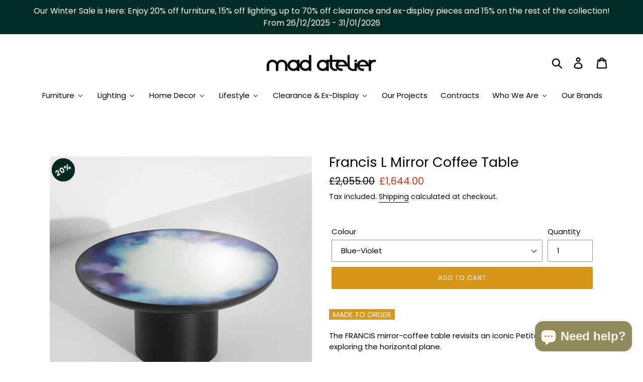

--- FILE ---
content_type: text/html; charset=utf-8
request_url: https://www.mad-atelier.com/products/francis-mirror-coffee-large
body_size: 45920
content:
<!doctype html>
<html class="no-js" lang="en">
<head><style>.hc-sale-tag{z-index:2;position:absolute!important;top:8px;left:8px;display:inline-block;background:#fb485e;color:#ffffff;height:46px;width:46px;border-radius:23px;text-align:center;vertical-align:middle;font-weight:700;line-height:46px;-webkit-transform:rotate(-30deg);transform:rotate(-30deg)}@media screen and (max-width: 680px){.hc-sale-tag{top:2px;left:2px}}.hc-sale-tag{background:#022a20!important;color:#f9f8f8!important;}.hc-sale-tag span{color:#f9f8f8!important}</style><script>document.addEventListener("DOMContentLoaded",function(){"undefined"!=typeof hcVariants&&function(e){function t(e,t,a){return function(){if(a)return t.apply(this,arguments),e.apply(this,arguments);var n=e.apply(this,arguments);return t.apply(this,arguments),n}}var a=null;function n(){var t=window.location.search.replace(/.*variant=(\d+).*/,"$1");t&&t!=a&&(a=t,e(t))}window.history.pushState=t(history.pushState,n),window.history.replaceState=t(history.replaceState,n),window.addEventListener("popstate",n)}(function(e){let t=null;for(var a=0;a<hcVariants.length;a++)if(hcVariants[a].id==e){t=hcVariants[a];var n=document.querySelectorAll(".hc-product-page.hc-sale-tag");if(t.compare_at_price&&t.compare_at_price>t.price){var r=100*(t.compare_at_price-t.price)/t.compare_at_price;if(null!=r)for(a=0;a<n.length;a++)n[a].childNodes[0].textContent=r.toFixed(0)+"%",n[a].style.display="block";else for(a=0;a<n.length;a++)n[a].style.display="none"}else for(a=0;a<n.length;a++)n[a].style.display="none";break}})});</script>
<meta name="facebook-domain-verification" content="litammjp5tyk974gby01bwhsulz81c" />
<script
  src="https://cdn.shopifycloud.com/ar-quicklook-js/assets/v1/shopify3d.js"
  crossorigin="anonymous"
></script>
  <meta charset="utf-8">
  <meta http-equiv="X-UA-Compatible" content="IE=edge,chrome=1">
  <meta name="viewport" content="width=device-width,initial-scale=1">
  <meta name="theme-color" content="#d79619">
  <link rel="canonical" href="https://www.mad-atelier.com/products/francis-mirror-coffee-large">
  <!-- Global site tag (gtag.js) - Google Analytics -->
<script async src="https://www.googletagmanager.com/gtag/js?id=G-XHLTWJQNB6"></script>
<script>
  window.dataLayer = window.dataLayer || [];
  function gtag(){dataLayer.push(arguments);}
  gtag('js', new Date());

  gtag('config', 'G-XHLTWJQNB6');
  
  <!-- Global site tag (gtag.js) - Google Analytics -->
<script async src="https://www.googletagmanager.com/gtag/js?id=UA-200620775-1"></script>
<script>
  window.dataLayer = window.dataLayer || [];
  function gtag(){dataLayer.push(arguments);}
  gtag('js', new Date());

  gtag('config', 'UA-200620775-1');
</script>


</script><link rel="shortcut icon" href="//www.mad-atelier.com/cdn/shop/files/MAD-03_32x32.png?v=1613516908" type="image/png"><title>Petite Friture Francis Mirror Coffee Table - Large | Mad Atelier</title><meta name="description" content="-MADE TO ORDER-The FRANCIS mirror-coffee table revisits an iconic Petite Friture mirror, exploring the horizontal plane.  The original mirror design from 2012 by Constance Guisset has been combined with ceremonial shapes to become a mirror-coffee table that brings poetry and design into any living-room. The extra-large"><!-- /snippets/social-meta-tags.liquid -->




<meta property="og:site_name" content="Mad Atelier">
<meta property="og:url" content="https://www.mad-atelier.com/products/francis-mirror-coffee-large">
<meta property="og:title" content="Francis L Mirror Coffee Table">
<meta property="og:type" content="product">
<meta property="og:description" content="-MADE TO ORDER-The FRANCIS mirror-coffee table revisits an iconic Petite Friture mirror, exploring the horizontal plane.  The original mirror design from 2012 by Constance Guisset has been combined with ceremonial shapes to become a mirror-coffee table that brings poetry and design into any living-room. The extra-large">

  <meta property="og:price:amount" content="1,644.00">
  <meta property="og:price:currency" content="GBP">

<meta property="og:image" content="http://www.mad-atelier.com/cdn/shop/files/M0790201_francis_tables_75_black__PF_packshot_cut-out_2_9f017698-2cd9-4c48-a983-42478b891056_1200x1200.jpg?v=1725122514"><meta property="og:image" content="http://www.mad-atelier.com/cdn/shop/products/large-mirror-coffee-table_1_1200x1200.jpg?v=1725122516"><meta property="og:image" content="http://www.mad-atelier.com/cdn/shop/products/large-mirror-coffee-table_1200x1200.jpg?v=1725122516">
<meta property="og:image:secure_url" content="https://www.mad-atelier.com/cdn/shop/files/M0790201_francis_tables_75_black__PF_packshot_cut-out_2_9f017698-2cd9-4c48-a983-42478b891056_1200x1200.jpg?v=1725122514"><meta property="og:image:secure_url" content="https://www.mad-atelier.com/cdn/shop/products/large-mirror-coffee-table_1_1200x1200.jpg?v=1725122516"><meta property="og:image:secure_url" content="https://www.mad-atelier.com/cdn/shop/products/large-mirror-coffee-table_1200x1200.jpg?v=1725122516">


<meta name="twitter:card" content="summary_large_image">
<meta name="twitter:title" content="Francis L Mirror Coffee Table">
<meta name="twitter:description" content="-MADE TO ORDER-The FRANCIS mirror-coffee table revisits an iconic Petite Friture mirror, exploring the horizontal plane.  The original mirror design from 2012 by Constance Guisset has been combined with ceremonial shapes to become a mirror-coffee table that brings poetry and design into any living-room. The extra-large">


  <link href="//www.mad-atelier.com/cdn/shop/t/20/assets/theme.css?v=101702508998751313411632695344" rel="stylesheet" type="text/css" media="all" />

  <script>
    var theme = {
      breakpoints: {
        medium: 750,
        large: 990,
        widescreen: 1400
      },
      strings: {
        addToCart: "Add to cart",
        soldOut: "Sold out",
        unavailable: "Unavailable",
        regularPrice: "Regular price",
        salePrice: "Sale price",
        sale: " ",
        showMore: "Show More",
        showLess: "Show Less",
        addressError: "Error looking up that address",
        addressNoResults: "No results for that address",
        addressQueryLimit: "You have exceeded the Google API usage limit. Consider upgrading to a \u003ca href=\"https:\/\/developers.google.com\/maps\/premium\/usage-limits\"\u003ePremium Plan\u003c\/a\u003e.",
        authError: "There was a problem authenticating your Google Maps account.",
        newWindow: "Opens in a new window.",
        external: "Opens external website.",
        newWindowExternal: "Opens external website in a new window.",
        removeLabel: "Remove [product]",
        update: "Update",
        quantity: "Quantity",
        discountedTotal: "Discounted total",
        regularTotal: "Regular total",
        priceColumn: "See Price column for discount details.",
        quantityMinimumMessage: "Quantity must be 1 or more",
        cartError: "There was an error while updating your cart. Please try again.",
        removedItemMessage: "Removed \u003cspan class=\"cart__removed-product-details\"\u003e([quantity]) [link]\u003c\/span\u003e from your cart.",
        unitPrice: "Unit price",
        unitPriceSeparator: "per",
        oneCartCount: "1 item",
        otherCartCount: "[count] items",
        quantityLabel: "Quantity: [count]"
      },
      moneyFormat: "£{{amount}}",
      moneyFormatWithCurrency: "£{{amount}} GBP"
    }

    document.documentElement.className = document.documentElement.className.replace('no-js', 'js');
  </script><script src="//www.mad-atelier.com/cdn/shop/t/20/assets/lazysizes.js?v=94224023136283657951573649964" async="async"></script>
  <script src="//www.mad-atelier.com/cdn/shop/t/20/assets/vendor.js?v=12001839194546984181573649971" ></script>
  <script src="//www.mad-atelier.com/cdn/shop/t/20/assets/theme.js?v=104706282649370362911573817817" ></script>
  <script src="//www.mad-atelier.com/cdn/shop/t/20/assets/jquery.sticky.js?v=80671756139115401401573649963" type="text/javascript" ></script>
  <script src="//www.mad-atelier.com/cdn/shop/t/20/assets/hide-header.js?v=66922088269668105751573649962" type="text/javascript" ></script>

  
  
  <script>window.performance && window.performance.mark && window.performance.mark('shopify.content_for_header.start');</script><meta name="google-site-verification" content="DzlnS8NPHdxT8Na91tEOJ_Q-LjLog3CMY97IeBzGXJc">
<meta name="facebook-domain-verification" content="litammjp5tyk974gby01bwhsulz81c">
<meta id="shopify-digital-wallet" name="shopify-digital-wallet" content="/12477825114/digital_wallets/dialog">
<meta name="shopify-checkout-api-token" content="94b1ea4791d19a371a72b4f81a88ad30">
<meta id="in-context-paypal-metadata" data-shop-id="12477825114" data-venmo-supported="false" data-environment="production" data-locale="en_US" data-paypal-v4="true" data-currency="GBP">
<link rel="alternate" type="application/json+oembed" href="https://www.mad-atelier.com/products/francis-mirror-coffee-large.oembed">
<script async="async" src="/checkouts/internal/preloads.js?locale=en-GB"></script>
<link rel="preconnect" href="https://shop.app" crossorigin="anonymous">
<script async="async" src="https://shop.app/checkouts/internal/preloads.js?locale=en-GB&shop_id=12477825114" crossorigin="anonymous"></script>
<script id="apple-pay-shop-capabilities" type="application/json">{"shopId":12477825114,"countryCode":"GB","currencyCode":"GBP","merchantCapabilities":["supports3DS"],"merchantId":"gid:\/\/shopify\/Shop\/12477825114","merchantName":"Mad Atelier","requiredBillingContactFields":["postalAddress","email","phone"],"requiredShippingContactFields":["postalAddress","email","phone"],"shippingType":"shipping","supportedNetworks":["visa","maestro","masterCard","amex","discover","elo"],"total":{"type":"pending","label":"Mad Atelier","amount":"1.00"},"shopifyPaymentsEnabled":true,"supportsSubscriptions":true}</script>
<script id="shopify-features" type="application/json">{"accessToken":"94b1ea4791d19a371a72b4f81a88ad30","betas":["rich-media-storefront-analytics"],"domain":"www.mad-atelier.com","predictiveSearch":true,"shopId":12477825114,"locale":"en"}</script>
<script>var Shopify = Shopify || {};
Shopify.shop = "mad-atelier-hackney.myshopify.com";
Shopify.locale = "en";
Shopify.currency = {"active":"GBP","rate":"1.0"};
Shopify.country = "GB";
Shopify.theme = {"name":"Debut","id":79474425946,"schema_name":"Debut","schema_version":"13.3.0","theme_store_id":796,"role":"main"};
Shopify.theme.handle = "null";
Shopify.theme.style = {"id":null,"handle":null};
Shopify.cdnHost = "www.mad-atelier.com/cdn";
Shopify.routes = Shopify.routes || {};
Shopify.routes.root = "/";</script>
<script type="module">!function(o){(o.Shopify=o.Shopify||{}).modules=!0}(window);</script>
<script>!function(o){function n(){var o=[];function n(){o.push(Array.prototype.slice.apply(arguments))}return n.q=o,n}var t=o.Shopify=o.Shopify||{};t.loadFeatures=n(),t.autoloadFeatures=n()}(window);</script>
<script>
  window.ShopifyPay = window.ShopifyPay || {};
  window.ShopifyPay.apiHost = "shop.app\/pay";
  window.ShopifyPay.redirectState = null;
</script>
<script id="shop-js-analytics" type="application/json">{"pageType":"product"}</script>
<script defer="defer" async type="module" src="//www.mad-atelier.com/cdn/shopifycloud/shop-js/modules/v2/client.init-shop-cart-sync_BT-GjEfc.en.esm.js"></script>
<script defer="defer" async type="module" src="//www.mad-atelier.com/cdn/shopifycloud/shop-js/modules/v2/chunk.common_D58fp_Oc.esm.js"></script>
<script defer="defer" async type="module" src="//www.mad-atelier.com/cdn/shopifycloud/shop-js/modules/v2/chunk.modal_xMitdFEc.esm.js"></script>
<script type="module">
  await import("//www.mad-atelier.com/cdn/shopifycloud/shop-js/modules/v2/client.init-shop-cart-sync_BT-GjEfc.en.esm.js");
await import("//www.mad-atelier.com/cdn/shopifycloud/shop-js/modules/v2/chunk.common_D58fp_Oc.esm.js");
await import("//www.mad-atelier.com/cdn/shopifycloud/shop-js/modules/v2/chunk.modal_xMitdFEc.esm.js");

  window.Shopify.SignInWithShop?.initShopCartSync?.({"fedCMEnabled":true,"windoidEnabled":true});

</script>
<script>
  window.Shopify = window.Shopify || {};
  if (!window.Shopify.featureAssets) window.Shopify.featureAssets = {};
  window.Shopify.featureAssets['shop-js'] = {"shop-cart-sync":["modules/v2/client.shop-cart-sync_DZOKe7Ll.en.esm.js","modules/v2/chunk.common_D58fp_Oc.esm.js","modules/v2/chunk.modal_xMitdFEc.esm.js"],"init-fed-cm":["modules/v2/client.init-fed-cm_B6oLuCjv.en.esm.js","modules/v2/chunk.common_D58fp_Oc.esm.js","modules/v2/chunk.modal_xMitdFEc.esm.js"],"shop-cash-offers":["modules/v2/client.shop-cash-offers_D2sdYoxE.en.esm.js","modules/v2/chunk.common_D58fp_Oc.esm.js","modules/v2/chunk.modal_xMitdFEc.esm.js"],"shop-login-button":["modules/v2/client.shop-login-button_QeVjl5Y3.en.esm.js","modules/v2/chunk.common_D58fp_Oc.esm.js","modules/v2/chunk.modal_xMitdFEc.esm.js"],"pay-button":["modules/v2/client.pay-button_DXTOsIq6.en.esm.js","modules/v2/chunk.common_D58fp_Oc.esm.js","modules/v2/chunk.modal_xMitdFEc.esm.js"],"shop-button":["modules/v2/client.shop-button_DQZHx9pm.en.esm.js","modules/v2/chunk.common_D58fp_Oc.esm.js","modules/v2/chunk.modal_xMitdFEc.esm.js"],"avatar":["modules/v2/client.avatar_BTnouDA3.en.esm.js"],"init-windoid":["modules/v2/client.init-windoid_CR1B-cfM.en.esm.js","modules/v2/chunk.common_D58fp_Oc.esm.js","modules/v2/chunk.modal_xMitdFEc.esm.js"],"init-shop-for-new-customer-accounts":["modules/v2/client.init-shop-for-new-customer-accounts_C_vY_xzh.en.esm.js","modules/v2/client.shop-login-button_QeVjl5Y3.en.esm.js","modules/v2/chunk.common_D58fp_Oc.esm.js","modules/v2/chunk.modal_xMitdFEc.esm.js"],"init-shop-email-lookup-coordinator":["modules/v2/client.init-shop-email-lookup-coordinator_BI7n9ZSv.en.esm.js","modules/v2/chunk.common_D58fp_Oc.esm.js","modules/v2/chunk.modal_xMitdFEc.esm.js"],"init-shop-cart-sync":["modules/v2/client.init-shop-cart-sync_BT-GjEfc.en.esm.js","modules/v2/chunk.common_D58fp_Oc.esm.js","modules/v2/chunk.modal_xMitdFEc.esm.js"],"shop-toast-manager":["modules/v2/client.shop-toast-manager_DiYdP3xc.en.esm.js","modules/v2/chunk.common_D58fp_Oc.esm.js","modules/v2/chunk.modal_xMitdFEc.esm.js"],"init-customer-accounts":["modules/v2/client.init-customer-accounts_D9ZNqS-Q.en.esm.js","modules/v2/client.shop-login-button_QeVjl5Y3.en.esm.js","modules/v2/chunk.common_D58fp_Oc.esm.js","modules/v2/chunk.modal_xMitdFEc.esm.js"],"init-customer-accounts-sign-up":["modules/v2/client.init-customer-accounts-sign-up_iGw4briv.en.esm.js","modules/v2/client.shop-login-button_QeVjl5Y3.en.esm.js","modules/v2/chunk.common_D58fp_Oc.esm.js","modules/v2/chunk.modal_xMitdFEc.esm.js"],"shop-follow-button":["modules/v2/client.shop-follow-button_CqMgW2wH.en.esm.js","modules/v2/chunk.common_D58fp_Oc.esm.js","modules/v2/chunk.modal_xMitdFEc.esm.js"],"checkout-modal":["modules/v2/client.checkout-modal_xHeaAweL.en.esm.js","modules/v2/chunk.common_D58fp_Oc.esm.js","modules/v2/chunk.modal_xMitdFEc.esm.js"],"shop-login":["modules/v2/client.shop-login_D91U-Q7h.en.esm.js","modules/v2/chunk.common_D58fp_Oc.esm.js","modules/v2/chunk.modal_xMitdFEc.esm.js"],"lead-capture":["modules/v2/client.lead-capture_BJmE1dJe.en.esm.js","modules/v2/chunk.common_D58fp_Oc.esm.js","modules/v2/chunk.modal_xMitdFEc.esm.js"],"payment-terms":["modules/v2/client.payment-terms_Ci9AEqFq.en.esm.js","modules/v2/chunk.common_D58fp_Oc.esm.js","modules/v2/chunk.modal_xMitdFEc.esm.js"]};
</script>
<script>(function() {
  var isLoaded = false;
  function asyncLoad() {
    if (isLoaded) return;
    isLoaded = true;
    var urls = ["https:\/\/static.klaviyo.com\/onsite\/js\/klaviyo.js?company_id=TKY2XF\u0026shop=mad-atelier-hackney.myshopify.com","https:\/\/s3.eu-west-1.amazonaws.com\/production-klarna-il-shopify-osm\/a6c5e37d3b587ca7438f15aa90b429b47085a035\/mad-atelier-hackney.myshopify.com-1708611183153.js?shop=mad-atelier-hackney.myshopify.com"];
    for (var i = 0; i < urls.length; i++) {
      var s = document.createElement('script');
      s.type = 'text/javascript';
      s.async = true;
      s.src = urls[i];
      var x = document.getElementsByTagName('script')[0];
      x.parentNode.insertBefore(s, x);
    }
  };
  if(window.attachEvent) {
    window.attachEvent('onload', asyncLoad);
  } else {
    window.addEventListener('load', asyncLoad, false);
  }
})();</script>
<script id="__st">var __st={"a":12477825114,"offset":0,"reqid":"1d2e5700-d805-40c8-a9a1-98cab74e9963-1769298223","pageurl":"www.mad-atelier.com\/products\/francis-mirror-coffee-large","u":"20bae43b6476","p":"product","rtyp":"product","rid":4473554010202};</script>
<script>window.ShopifyPaypalV4VisibilityTracking = true;</script>
<script id="captcha-bootstrap">!function(){'use strict';const t='contact',e='account',n='new_comment',o=[[t,t],['blogs',n],['comments',n],[t,'customer']],c=[[e,'customer_login'],[e,'guest_login'],[e,'recover_customer_password'],[e,'create_customer']],r=t=>t.map((([t,e])=>`form[action*='/${t}']:not([data-nocaptcha='true']) input[name='form_type'][value='${e}']`)).join(','),a=t=>()=>t?[...document.querySelectorAll(t)].map((t=>t.form)):[];function s(){const t=[...o],e=r(t);return a(e)}const i='password',u='form_key',d=['recaptcha-v3-token','g-recaptcha-response','h-captcha-response',i],f=()=>{try{return window.sessionStorage}catch{return}},m='__shopify_v',_=t=>t.elements[u];function p(t,e,n=!1){try{const o=window.sessionStorage,c=JSON.parse(o.getItem(e)),{data:r}=function(t){const{data:e,action:n}=t;return t[m]||n?{data:e,action:n}:{data:t,action:n}}(c);for(const[e,n]of Object.entries(r))t.elements[e]&&(t.elements[e].value=n);n&&o.removeItem(e)}catch(o){console.error('form repopulation failed',{error:o})}}const l='form_type',E='cptcha';function T(t){t.dataset[E]=!0}const w=window,h=w.document,L='Shopify',v='ce_forms',y='captcha';let A=!1;((t,e)=>{const n=(g='f06e6c50-85a8-45c8-87d0-21a2b65856fe',I='https://cdn.shopify.com/shopifycloud/storefront-forms-hcaptcha/ce_storefront_forms_captcha_hcaptcha.v1.5.2.iife.js',D={infoText:'Protected by hCaptcha',privacyText:'Privacy',termsText:'Terms'},(t,e,n)=>{const o=w[L][v],c=o.bindForm;if(c)return c(t,g,e,D).then(n);var r;o.q.push([[t,g,e,D],n]),r=I,A||(h.body.append(Object.assign(h.createElement('script'),{id:'captcha-provider',async:!0,src:r})),A=!0)});var g,I,D;w[L]=w[L]||{},w[L][v]=w[L][v]||{},w[L][v].q=[],w[L][y]=w[L][y]||{},w[L][y].protect=function(t,e){n(t,void 0,e),T(t)},Object.freeze(w[L][y]),function(t,e,n,w,h,L){const[v,y,A,g]=function(t,e,n){const i=e?o:[],u=t?c:[],d=[...i,...u],f=r(d),m=r(i),_=r(d.filter((([t,e])=>n.includes(e))));return[a(f),a(m),a(_),s()]}(w,h,L),I=t=>{const e=t.target;return e instanceof HTMLFormElement?e:e&&e.form},D=t=>v().includes(t);t.addEventListener('submit',(t=>{const e=I(t);if(!e)return;const n=D(e)&&!e.dataset.hcaptchaBound&&!e.dataset.recaptchaBound,o=_(e),c=g().includes(e)&&(!o||!o.value);(n||c)&&t.preventDefault(),c&&!n&&(function(t){try{if(!f())return;!function(t){const e=f();if(!e)return;const n=_(t);if(!n)return;const o=n.value;o&&e.removeItem(o)}(t);const e=Array.from(Array(32),(()=>Math.random().toString(36)[2])).join('');!function(t,e){_(t)||t.append(Object.assign(document.createElement('input'),{type:'hidden',name:u})),t.elements[u].value=e}(t,e),function(t,e){const n=f();if(!n)return;const o=[...t.querySelectorAll(`input[type='${i}']`)].map((({name:t})=>t)),c=[...d,...o],r={};for(const[a,s]of new FormData(t).entries())c.includes(a)||(r[a]=s);n.setItem(e,JSON.stringify({[m]:1,action:t.action,data:r}))}(t,e)}catch(e){console.error('failed to persist form',e)}}(e),e.submit())}));const S=(t,e)=>{t&&!t.dataset[E]&&(n(t,e.some((e=>e===t))),T(t))};for(const o of['focusin','change'])t.addEventListener(o,(t=>{const e=I(t);D(e)&&S(e,y())}));const B=e.get('form_key'),M=e.get(l),P=B&&M;t.addEventListener('DOMContentLoaded',(()=>{const t=y();if(P)for(const e of t)e.elements[l].value===M&&p(e,B);[...new Set([...A(),...v().filter((t=>'true'===t.dataset.shopifyCaptcha))])].forEach((e=>S(e,t)))}))}(h,new URLSearchParams(w.location.search),n,t,e,['guest_login'])})(!0,!0)}();</script>
<script integrity="sha256-4kQ18oKyAcykRKYeNunJcIwy7WH5gtpwJnB7kiuLZ1E=" data-source-attribution="shopify.loadfeatures" defer="defer" src="//www.mad-atelier.com/cdn/shopifycloud/storefront/assets/storefront/load_feature-a0a9edcb.js" crossorigin="anonymous"></script>
<script crossorigin="anonymous" defer="defer" src="//www.mad-atelier.com/cdn/shopifycloud/storefront/assets/shopify_pay/storefront-65b4c6d7.js?v=20250812"></script>
<script data-source-attribution="shopify.dynamic_checkout.dynamic.init">var Shopify=Shopify||{};Shopify.PaymentButton=Shopify.PaymentButton||{isStorefrontPortableWallets:!0,init:function(){window.Shopify.PaymentButton.init=function(){};var t=document.createElement("script");t.src="https://www.mad-atelier.com/cdn/shopifycloud/portable-wallets/latest/portable-wallets.en.js",t.type="module",document.head.appendChild(t)}};
</script>
<script data-source-attribution="shopify.dynamic_checkout.buyer_consent">
  function portableWalletsHideBuyerConsent(e){var t=document.getElementById("shopify-buyer-consent"),n=document.getElementById("shopify-subscription-policy-button");t&&n&&(t.classList.add("hidden"),t.setAttribute("aria-hidden","true"),n.removeEventListener("click",e))}function portableWalletsShowBuyerConsent(e){var t=document.getElementById("shopify-buyer-consent"),n=document.getElementById("shopify-subscription-policy-button");t&&n&&(t.classList.remove("hidden"),t.removeAttribute("aria-hidden"),n.addEventListener("click",e))}window.Shopify?.PaymentButton&&(window.Shopify.PaymentButton.hideBuyerConsent=portableWalletsHideBuyerConsent,window.Shopify.PaymentButton.showBuyerConsent=portableWalletsShowBuyerConsent);
</script>
<script data-source-attribution="shopify.dynamic_checkout.cart.bootstrap">document.addEventListener("DOMContentLoaded",(function(){function t(){return document.querySelector("shopify-accelerated-checkout-cart, shopify-accelerated-checkout")}if(t())Shopify.PaymentButton.init();else{new MutationObserver((function(e,n){t()&&(Shopify.PaymentButton.init(),n.disconnect())})).observe(document.body,{childList:!0,subtree:!0})}}));
</script>
<link id="shopify-accelerated-checkout-styles" rel="stylesheet" media="screen" href="https://www.mad-atelier.com/cdn/shopifycloud/portable-wallets/latest/accelerated-checkout-backwards-compat.css" crossorigin="anonymous">
<style id="shopify-accelerated-checkout-cart">
        #shopify-buyer-consent {
  margin-top: 1em;
  display: inline-block;
  width: 100%;
}

#shopify-buyer-consent.hidden {
  display: none;
}

#shopify-subscription-policy-button {
  background: none;
  border: none;
  padding: 0;
  text-decoration: underline;
  font-size: inherit;
  cursor: pointer;
}

#shopify-subscription-policy-button::before {
  box-shadow: none;
}

      </style>

<script>window.performance && window.performance.mark && window.performance.mark('shopify.content_for_header.end');</script>
  
  
    <meta property="og:type" content="product" />
    <meta property="og:title" content="Francis L Mirror Coffee Table" />
    <meta property="og:description" content=" -MADE TO ORDER-The FRANCIS mirror-coffee table revisits an iconic Petite Friture mirror, exploring the horizontal plane. 
The original mirror design from 2012 by Constance Guisset has been combined with ceremonial shapes to become a mirror-coffee table that brings poetry and design into any living-room. The extra-large format turns FRANCIS into a true statement piece.
For more information, please contact us at info@mad-atelier.com or visit us in our showroom in Hackney.
Dimensions: W 75 x L 75 x H 36 cm
Materials: Laminated tempered glass mirror, steel, epoxy paint.
Delivery time: Usually 3-4 weeks. Delivery time to be confirmed upon your order." />
    <meta property="og:url" content="/products/francis-mirror-coffee-large"/>
    <meta property="og:site_name" content="Mad Atelier" />
    <meta property="product:price:amount" content="1,644.00" />
    <meta property="product:price:currency" content="" />
    <meta property="og:availability" content="instock" />
    
  
 

<script>window.__pagefly_analytics_settings__={"acceptTracking":false};</script>
 <!--DOOFINDER-SHOPIFY-->
        
        <!--/DOOFINDER-SHOPIFY-->
                  <script src="//www.mad-atelier.com/cdn/shop/t/20/assets/bss-file-configdata.js?v=19453381437224918031672154200" type="text/javascript"></script><script>
              if (typeof BSS_PL == 'undefined') {
                  var BSS_PL = {};
              }
              
              var bssPlApiServer = "https://product-labels-pro.bsscommerce.com";
              BSS_PL.customerTags = 'null';
              BSS_PL.configData = configDatas;
              BSS_PL.storeId = 30853;
              BSS_PL.currentPlan = "false";
              BSS_PL.storeIdCustomOld = "10678";
              BSS_PL.storeIdOldWIthPriority = "12200";
              BSS_PL.apiServerProduction = "https://product-labels-pro.bsscommerce.com";
              
              BSS_PL.integration = {"laiReview":{"status":0,"config":[]}}
              </script>
          <style>
.homepage-slideshow .slick-slide .bss_pl_img {
    visibility: hidden !important;
}
</style><script>function fixBugForStores($, BSS_PL, parent, page, htmlLabel) { return false;}</script>
                    




























<!-- BEGIN app block: shopify://apps/sales-discounts/blocks/sale-labels/29205fb1-2e68-4d81-a905-d828a51c8413 --><style>#Product-Slider>div+div .hc-sale-tag,.Product__Gallery--stack .Product__SlideItem+.Product__SlideItem .hc-sale-tag,.\#product-card-badge.\@type\:sale,.badge--on-sale,.badge--onsale,.badge.color-sale,.badge.onsale,.flag.sale,.grid-product__on-sale,.grid-product__tag--sale,.hc-sale-tag+.ProductItem__Wrapper .ProductItem__Label,.hc-sale-tag+.badge__container,.hc-sale-tag+.card__inner .badge,.hc-sale-tag+.card__inner+.card__content .card__badge,.hc-sale-tag+link+.card-wrapper .card__badge,.hc-sale-tag+.card__wrapper .card__badge,.hc-sale-tag+.image-wrapper .product-item__badge,.hc-sale-tag+.product--labels,.hc-sale-tag+.product-item__image-wrapper .product-item__label-list,.hc-sale-tag+a .label,.hc-sale-tag+img+.product-item__meta+.product-item__badge,.label .overlay-sale,.lbl.on-sale,.media-column+.media-column .hc-sale-tag,.price__badge-sale,.product-badge--sale,.product-badge__sale,.product-card__label--sale,.product-item__badge--sale,.product-label--on-sale,.product-label--sale,.product-label.sale,.product__badge--sale,.product__badge__item--sale,.product__media-icon,.productitem__badge--sale,.sale-badge,.sale-box,.sale-item.icn,.sale-sticker,.sale_banner,.theme-img+.theme-img .hc-sale-tag,.hc-sale-tag+a+.badge,.hc-sale-tag+div .badge{display:none!important}.facets__display{z-index:3!important}.indiv-product .hc-sale-tag,.product-item--with-hover-swatches .hc-sale-tag,.product-recommendations .hc-sale-tag{z-index:3}#Product-Slider .hc-sale-tag{z-index:6}.product-holder .hc-sale-tag{z-index:9}.apply-gallery-animation .hc-product-page{z-index:10}.product-card.relative.flex.flex-col .hc-sale-tag{z-index:21}@media only screen and (min-width:750px){.product-gallery-item+.product-gallery-item .hc-sale-tag,.product__slide+.product__slide .hc-sale-tag,.yv-product-slider-item+.yv-product-slider-item .hc-sale-tag{display:none!important}}@media (min-width:960px){.product__media-item+.product__media-item .hc-sale-tag,.splide__slide+.splide__slide .hc-sale-tag{display:none!important}}
</style>
<script>
  let hcSaleLabelSettings = {
    domain: "mad-atelier-hackney.myshopify.com",
    variants: [{"id":31632945283162,"title":"Blue-Violet","option1":"Blue-Violet","option2":null,"option3":null,"sku":"","requires_shipping":true,"taxable":true,"featured_image":{"id":14050153496666,"product_id":4473554010202,"position":2,"created_at":"2019-12-18T15:10:46+00:00","updated_at":"2024-08-31T17:41:56+01:00","alt":null,"width":1249,"height":1249,"src":"\/\/www.mad-atelier.com\/cdn\/shop\/products\/large-mirror-coffee-table_1.jpg?v=1725122516","variant_ids":[31632945283162]},"available":true,"name":"Francis L Mirror Coffee Table - Blue-Violet","public_title":"Blue-Violet","options":["Blue-Violet"],"price":164400,"weight":18688,"compare_at_price":205500,"inventory_management":"shopify","barcode":"","featured_media":{"alt":null,"id":6205229170778,"position":2,"preview_image":{"aspect_ratio":1.0,"height":1249,"width":1249,"src":"\/\/www.mad-atelier.com\/cdn\/shop\/products\/large-mirror-coffee-table_1.jpg?v=1725122516"}},"requires_selling_plan":false,"selling_plan_allocations":[]},{"id":31632945315930,"title":"Blue-Yellow","option1":"Blue-Yellow","option2":null,"option3":null,"sku":"","requires_shipping":true,"taxable":true,"featured_image":{"id":14050153562202,"product_id":4473554010202,"position":4,"created_at":"2019-12-18T15:10:46+00:00","updated_at":"2024-08-31T17:41:56+01:00","alt":null,"width":1249,"height":1249,"src":"\/\/www.mad-atelier.com\/cdn\/shop\/products\/large-mirror-coffee-table_3.jpg?v=1725122516","variant_ids":[31632945315930]},"available":true,"name":"Francis L Mirror Coffee Table - Blue-Yellow","public_title":"Blue-Yellow","options":["Blue-Yellow"],"price":164400,"weight":18688,"compare_at_price":205500,"inventory_management":"shopify","barcode":"","featured_media":{"alt":null,"id":6205229236314,"position":4,"preview_image":{"aspect_ratio":1.0,"height":1249,"width":1249,"src":"\/\/www.mad-atelier.com\/cdn\/shop\/products\/large-mirror-coffee-table_3.jpg?v=1725122516"}},"requires_selling_plan":false,"selling_plan_allocations":[]}],
    selectedVariant: {"id":31632945283162,"title":"Blue-Violet","option1":"Blue-Violet","option2":null,"option3":null,"sku":"","requires_shipping":true,"taxable":true,"featured_image":{"id":14050153496666,"product_id":4473554010202,"position":2,"created_at":"2019-12-18T15:10:46+00:00","updated_at":"2024-08-31T17:41:56+01:00","alt":null,"width":1249,"height":1249,"src":"\/\/www.mad-atelier.com\/cdn\/shop\/products\/large-mirror-coffee-table_1.jpg?v=1725122516","variant_ids":[31632945283162]},"available":true,"name":"Francis L Mirror Coffee Table - Blue-Violet","public_title":"Blue-Violet","options":["Blue-Violet"],"price":164400,"weight":18688,"compare_at_price":205500,"inventory_management":"shopify","barcode":"","featured_media":{"alt":null,"id":6205229170778,"position":2,"preview_image":{"aspect_ratio":1.0,"height":1249,"width":1249,"src":"\/\/www.mad-atelier.com\/cdn\/shop\/products\/large-mirror-coffee-table_1.jpg?v=1725122516"}},"requires_selling_plan":false,"selling_plan_allocations":[]},
    productPageImages: ["\/\/www.mad-atelier.com\/cdn\/shop\/files\/M0790201_francis_tables_75_black__PF_packshot_cut-out_2_9f017698-2cd9-4c48-a983-42478b891056.jpg?v=1725122514","\/\/www.mad-atelier.com\/cdn\/shop\/products\/large-mirror-coffee-table_1.jpg?v=1725122516","\/\/www.mad-atelier.com\/cdn\/shop\/products\/large-mirror-coffee-table.jpg?v=1725122516","\/\/www.mad-atelier.com\/cdn\/shop\/products\/large-mirror-coffee-table_3.jpg?v=1725122516","\/\/www.mad-atelier.com\/cdn\/shop\/products\/large-mirror-coffee-table_2.jpg?v=1725122516"],
    
  }
</script>
<style>.hc-sale-tag{z-index:2;position:absolute!important;top:8px;left:8px;display:inline-block;background:#fb485e;color:#ffffff;height:46px;width:46px;border-radius:23px;text-align:center;vertical-align:middle;font-weight:700;line-height:46px;-webkit-transform:rotate(-30deg);transform:rotate(-30deg)}@media screen and (max-width: 680px){.hc-sale-tag{top:2px;left:2px}}.hc-sale-tag{background:#022a20!important;color:#f9f8f8!important;}.hc-sale-tag span{color:#f9f8f8!important}</style><script>document.addEventListener("DOMContentLoaded",function(){"undefined"!=typeof hcVariants&&function(e){function t(e,t,a){return function(){if(a)return t.apply(this,arguments),e.apply(this,arguments);var n=e.apply(this,arguments);return t.apply(this,arguments),n}}var a=null;function n(){var t=window.location.search.replace(/.*variant=(\d+).*/,"$1");t&&t!=a&&(a=t,e(t))}window.history.pushState=t(history.pushState,n),window.history.replaceState=t(history.replaceState,n),window.addEventListener("popstate",n)}(function(e){let t=null;for(var a=0;a<hcVariants.length;a++)if(hcVariants[a].id==e){t=hcVariants[a];var n=document.querySelectorAll(".hc-product-page.hc-sale-tag");if(t.compare_at_price&&t.compare_at_price>t.price){var r=100*(t.compare_at_price-t.price)/t.compare_at_price;if(null!=r)for(a=0;a<n.length;a++)n[a].childNodes[0].textContent=r.toFixed(0)+"%",n[a].style.display="block";else for(a=0;a<n.length;a++)n[a].style.display="none"}else for(a=0;a<n.length;a++)n[a].style.display="none";break}})});</script> 


<!-- END app block --><!-- BEGIN app block: shopify://apps/buddha-mega-menu-navigation/blocks/megamenu/dbb4ce56-bf86-4830-9b3d-16efbef51c6f -->
<script>
        var productImageAndPrice = [],
            collectionImages = [],
            articleImages = [],
            mmLivIcons = false,
            mmFlipClock = false,
            mmFixesUseJquery = false,
            mmNumMMI = 9,
            mmSchemaTranslation = {},
            mmMenuStrings =  {"menuStrings":{"default":{"Furniture":"Furniture","Seating":"Seating","Sofas":"Sofas","Armchairs & Lounge Chairs":"Armchairs & Lounge Chairs","Chairs":"Chairs","Low Stools":"Low Stools","Bar Stools":"Bar Stools","Poufs & Ottomans":"Poufs & Ottomans","Benches":"Benches","Tables":"Tables","Side Tables ":"Side Tables ","Coffee Tables":"Coffee Tables","Dining Tables ":"Dining Tables ","Extendable Dining Tables":"Extendable Dining Tables","Bistro Tables":"Bistro Tables","Desks":"Desks","High Tables":"High Tables","Consoles":"Consoles","Bedside Tables":"Bedside Tables","TIPTOE  Legs & Brackets":"TIPTOE  Legs & Brackets","Storage":"Storage","Sideboards":"Sideboards","Cupboards":"Cupboards","Shelving Units":"Shelving Units","Shelves":"Shelves","Hooks & Clothes Storage":"Hooks & Clothes Storage","Vitrines":"Vitrines","Wardrobes":"Wardrobes","Outdoor Furniture":"Outdoor Furniture","Featured: Week-end Collection ":"Featured: Week-end Collection ","Chairs ":"Chairs ","Armchairs & Loungers":"Armchairs & Loungers","Stools ":"Stools ","Benches ":"Benches ","Sofas ":"Sofas ","Side & Coffee Tables ":"Side & Coffee Tables ","Dining & Bistro Tables":"Dining & Bistro Tables","Occasional Furniture ":"Occasional Furniture ","Other Furniture":"Other Furniture","Beds":"Beds","Lighting":"Lighting","Suspension Lights":"Suspension Lights","Table Lights":"Table Lights","Floor Lights":"Floor Lights","Wall Lights":"Wall Lights","Portable Lights":"Portable Lights","Ceiling Lights":"Ceiling Lights","Lamp Shades":"Lamp Shades","Outdoor Lighting":"Outdoor Lighting","Pendant & Ceiling ":"Pendant & Ceiling ","Wall":"Wall","Floor & Bollard":"Floor & Bollard","Portable":"Portable","Other Lighting":"Other Lighting","Bulbs & Accessories ":"Bulbs & Accessories ","Home Decor":"Home Decor","Homeware":"Homeware","Candle & Incense Holders ":"Candle & Incense Holders ","Cushions":"Cushions","Decorative Accessories":"Decorative Accessories","Vases ":"Vases ","Mats & Rugs":"Mats & Rugs","Mirrors":"Mirrors","Plant Pots":"Plant Pots","Prints":"Prints","Throws ":"Throws ","Wall Art":"Wall Art","Kitchen & Dining":"Kitchen & Dining","Glasses":"Glasses","Teacups & Mugs":"Teacups & Mugs","Plates, Bowls & Serving Dishes":"Plates, Bowls & Serving Dishes","Serving Carafes & Pitchers":"Serving Carafes & Pitchers","Cutlery & Serving Utensils":"Cutlery & Serving Utensils","Tableware":"Tableware","Lifestyle":"Lifestyle","Jewellery  & Accessories ":"Jewellery  & Accessories ","Earrings":"Earrings","Necklaces":"Necklaces","Bracelets & Bangles":"Bracelets & Bangles","Rings":"Rings","Key Rings":"Key Rings","Food & Drinks":"Food & Drinks","Olive Oil":"Olive Oil","Black Lines Drinks":"Black Lines Drinks","Botivo":"Botivo","White & Orange Wine":"White & Orange Wine","Red Wine":"Red Wine"," Rosé  Wine":" Rosé  Wine","Sparkling Wine":"Sparkling Wine"," Other":" Other","Perfumes ":"Perfumes ","Scented Candles & Home Fragrances":"Scented Candles & Home Fragrances","Bath & Body":"Bath & Body","Greetings Cards":"Greetings Cards","Wrapping Paper":"Wrapping Paper","Gift Card":"Gift Card","Art & Past Exhibitions":"Art & Past Exhibitions","Louise O'Gorman & Anja Hessler":"Louise O'Gorman & Anja Hessler","Tim Fawcett":"Tim Fawcett","Limited Edition Body Parts":"Limited Edition Body Parts","Rafaela De Ascanio":"Rafaela De Ascanio","House Of Quinn x Mad Atelier":"House Of Quinn x Mad Atelier","Pascal Rousson & Gene Closuit":"Pascal Rousson & Gene Closuit","Chelsea Vivash":"Chelsea Vivash","Claire Michel Illustrations":"Claire Michel Illustrations","Clearance & Ex-Display":"Clearance & Ex-Display","Clearance ":"Clearance ","Ex-display":"Ex-display","Our Projects":"Our Projects","Contracts":"Contracts","Who We Are":"Who We Are","Our story":"Our story","Press":"Press","Careers":"Careers","Our Brands":"Our Brands"}},"additional":{"default":{"Add to cart":"Add to cart","Sold out":"Sold out","JUST ADDED TO YOUR CART":"JUST ADDED TO YOUR CART","OUT OF STOCK":"OUT OF STOCK","View Cart":"View Cart"}}} ,
            mmShopLocale = "en",
            mmShopLocaleCollectionsRoute = "/collections",
            mmSchemaDesignJSON = [{"action":"menu-select","value":"force-mega-menu"},{"action":"design","setting":"font_size","value":"10px"},{"action":"design","setting":"vertical_link_hover_color","value":"#916202"},{"action":"design","setting":"vertical_background_color","value":"#cab791"},{"action":"design","setting":"main_menu_item_direction_4Kalu","value":"auto"},{"action":"design","setting":"vertical_font_size","value":"17px"},{"action":"design","setting":"font_family","value":"Poppins"},{"action":"design","setting":"vertical_text_color","value":"#ffffff"},{"action":"design","setting":"text_color","value":"#222222"},{"action":"design","setting":"background_color","value":"#ffffff"},{"action":"design","setting":"background_hover_color","value":"#f9f9f9"},{"action":"design","setting":"link_hover_color","value":"#cab791"},{"action":"design","setting":"price_color","value":"#cab791"}],
            mmDomChangeSkipUl = ",.slick-dots,.grid--view-items",
            buddhaMegaMenuShop = "mad-atelier-hackney.myshopify.com",
            mmWireframeCompression = "0",
            mmExtensionAssetUrl = "https://cdn.shopify.com/extensions/019abe06-4a3f-7763-88da-170e1b54169b/mega-menu-151/assets/";var bestSellersHTML = '';var newestProductsHTML = '';/* get link lists api */
        var linkLists={"main-menu" : {"title":"Main menu", "items":["/pages/our-story","/pages/shop","http://architecture.mad-atelier.com","/pages/contracts-1",]},"footer" : {"title":"Footer menu", "items":["/pages/careers",]},"brands" : {"title":"Brands", "items":["/collections/kundalini","/collections/marset","/collections/serax/serax",]},"customer-account-main-menu" : {"title":"Customer account main menu", "items":["/","https://shopify.com/12477825114/account/orders?locale=en&amp;region_country=GB",]},};/*ENDPARSE*/

        linkLists["force-mega-menu"]={};linkLists["force-mega-menu"].title="Debut Theme - Mega Menu";linkLists["force-mega-menu"].items=[1];

        /* set product prices *//* get the collection images *//* get the article images *//* customer fixes */
        var mmCustomerFixesAfter = function(){ mmAddStyle(" .buddha-menu-item > a[aria-label=Sales] {color: #772828 !important;} "); }; var mmThemeFixesBeforeInit = function(){ mobileMenuMilliseconds = 500; mmHorizontalMenus = "#AccessibleNav #SiteNav"; mmVerticalMenus = "#MobileNav"; }; var mmThemeFixesBefore = function(){ if (selectedMenu=="force-mega-menu" && tempMenuObject.u.id == "MobileNav") { tempMenuObject.forceMenu = true; tempMenuObject.skipCheck = true; tempMenuObject.liClasses = "mobile-nav__item border-bottom"; tempMenuObject.aClasses = "mobile-nav__link"; tempMenuObject.liItems = []; var children = tempMenuObject.u.children; for (var i=0; i<children.length; i++) { if (children[i].nodeName == "LI") { if (children[i].querySelector(".currency-selector") == null) { tempMenuObject.liItems[tempMenuObject.liItems.length] = children[i]; } } } } else if (selectedMenu=="force-mega-menu" && tempMenuObject.u.id == "SiteNav") { tempMenuObject.forceMenu = true; tempMenuObject.skipCheck = true; tempMenuObject.liClasses = ""; tempMenuObject.aClasses = "site-nav__link site-nav__link--main"; tempMenuObject.liItems = []; var children = tempMenuObject.u.children; for (var i=0; i<children.length; i++) { if (children[i].nodeName == "LI") { tempMenuObject.liItems[tempMenuObject.liItems.length] = children[i]; } } } }; var mmThemeFixesAfter = function(){ var style = " .mobile-nav-wrapper { overflow:visible; z-index:1; opacity: 1; } .site-header { z-index:9; }"; mmAddStyle(style, "themeScript"); }; 
        

        var mmWireframe = {"html" : "<li role=\"none\" class=\"buddha-menu-item\" itemId=\"yTFbo\"  ><a data-href=\"/collections/furniture\" href=\"/collections/furniture\" aria-label=\"Furniture\" data-no-instant=\"\" onclick=\"mmGoToPage(this, event); return false;\" role=\"menuitem\"  ><span class=\"mm-title\">Furniture</span><i class=\"mm-arrow mm-angle-down\" aria-hidden=\"true\"></i><span class=\"toggle-menu-btn\" style=\"display:none;\" title=\"Toggle menu\" onclick=\"return toggleSubmenu(this)\"><span class=\"mm-arrow-icon\"><span class=\"bar-one\"></span><span class=\"bar-two\"></span></span></span></a><ul class=\"mm-submenu simple   mm-last-level\" role=\"menu\"><li role=\"none\" submenu-columns=\"1\" item-type=\"link-list\"  ><div class=\"mega-menu-item-container\"  ><div class=\"mm-list-name\"  ><span  ><span class=\"mm-title\">Seating</span></span></div><ul class=\"mm-submenu link-list   mm-last-level\" role=\"menu\"><li role=\"none\"  ><a data-href=\"/collections/sofas\" href=\"/collections/sofas\" aria-label=\"Sofas\" data-no-instant=\"\" onclick=\"mmGoToPage(this, event); return false;\" role=\"menuitem\"  ><span class=\"mm-title\">Sofas</span></a></li><li role=\"none\"  ><a data-href=\"/collections/armchairs\" href=\"/collections/armchairs\" aria-label=\"Armchairs & Lounge Chairs\" data-no-instant=\"\" onclick=\"mmGoToPage(this, event); return false;\" role=\"menuitem\"  ><span class=\"mm-title\">Armchairs & Lounge Chairs</span></a></li><li role=\"none\"  ><a data-href=\"/collections/chairs\" href=\"/collections/chairs\" aria-label=\"Chairs\" data-no-instant=\"\" onclick=\"mmGoToPage(this, event); return false;\" role=\"menuitem\"  ><span class=\"mm-title\">Chairs</span></a></li><li role=\"none\"  ><a data-href=\"/collections/low-stools\" href=\"/collections/low-stools\" aria-label=\"Low Stools\" data-no-instant=\"\" onclick=\"mmGoToPage(this, event); return false;\" role=\"menuitem\"  ><span class=\"mm-title\">Low Stools</span></a></li><li role=\"none\"  ><a data-href=\"/collections/bar-stools\" href=\"/collections/bar-stools\" aria-label=\"Bar Stools\" data-no-instant=\"\" onclick=\"mmGoToPage(this, event); return false;\" role=\"menuitem\"  ><span class=\"mm-title\">Bar Stools</span></a></li><li role=\"none\"  ><a data-href=\"/collections/poufs-ottomans\" href=\"/collections/poufs-ottomans\" aria-label=\"Poufs & Ottomans\" data-no-instant=\"\" onclick=\"mmGoToPage(this, event); return false;\" role=\"menuitem\"  ><span class=\"mm-title\">Poufs & Ottomans</span></a></li><li role=\"none\"  ><a data-href=\"/collections/stools\" href=\"/collections/stools\" aria-label=\"Benches\" data-no-instant=\"\" onclick=\"mmGoToPage(this, event); return false;\" role=\"menuitem\"  ><span class=\"mm-title\">Benches</span></a></li></ul></div></li><li role=\"none\" submenu-columns=\"1\" item-type=\"link-list\"  ><div class=\"mega-menu-item-container\"  ><div class=\"mm-list-name\"  ><span  ><span class=\"mm-title\">Tables</span></span></div><ul class=\"mm-submenu link-list   mm-last-level\" role=\"menu\"><li role=\"none\"  ><a data-href=\"/collections/accent-tables\" href=\"/collections/accent-tables\" aria-label=\"Side Tables \" data-no-instant=\"\" onclick=\"mmGoToPage(this, event); return false;\" role=\"menuitem\"  ><span class=\"mm-title\">Side Tables</span></a></li><li role=\"none\"  ><a data-href=\"/collections/coffee-tables\" href=\"/collections/coffee-tables\" aria-label=\"Coffee Tables\" data-no-instant=\"\" onclick=\"mmGoToPage(this, event); return false;\" role=\"menuitem\"  ><span class=\"mm-title\">Coffee Tables</span></a></li><li role=\"none\"  ><a data-href=\"/collections/dining-tables\" href=\"/collections/dining-tables\" aria-label=\"Dining Tables \" data-no-instant=\"\" onclick=\"mmGoToPage(this, event); return false;\" role=\"menuitem\"  ><span class=\"mm-title\">Dining Tables</span></a></li><li role=\"none\"  ><a data-href=\"/collections/extendable-dining-tables\" href=\"/collections/extendable-dining-tables\" aria-label=\"Extendable Dining Tables\" data-no-instant=\"\" onclick=\"mmGoToPage(this, event); return false;\" role=\"menuitem\"  ><span class=\"mm-title\">Extendable Dining Tables</span></a></li><li role=\"none\"  ><a data-href=\"/collections/bistro-tables\" href=\"/collections/bistro-tables\" aria-label=\"Bistro Tables\" data-no-instant=\"\" onclick=\"mmGoToPage(this, event); return false;\" role=\"menuitem\"  ><span class=\"mm-title\">Bistro Tables</span></a></li><li role=\"none\"  ><a data-href=\"/collections/desks\" href=\"/collections/desks\" aria-label=\"Desks\" data-no-instant=\"\" onclick=\"mmGoToPage(this, event); return false;\" role=\"menuitem\"  ><span class=\"mm-title\">Desks</span></a></li><li role=\"none\"  ><a data-href=\"/collections/high-tables\" href=\"/collections/high-tables\" aria-label=\"High Tables\" data-no-instant=\"\" onclick=\"mmGoToPage(this, event); return false;\" role=\"menuitem\"  ><span class=\"mm-title\">High Tables</span></a></li><li role=\"none\"  ><a data-href=\"/collections/consoles\" href=\"/collections/consoles\" aria-label=\"Consoles\" data-no-instant=\"\" onclick=\"mmGoToPage(this, event); return false;\" role=\"menuitem\"  ><span class=\"mm-title\">Consoles</span></a></li><li role=\"none\"  ><a data-href=\"/collections/bedside-tables\" href=\"/collections/bedside-tables\" aria-label=\"Bedside Tables\" data-no-instant=\"\" onclick=\"mmGoToPage(this, event); return false;\" role=\"menuitem\"  ><span class=\"mm-title\">Bedside Tables</span></a></li><li role=\"none\"  ><a data-href=\"/collections/tiptoe-legs-brackets\" href=\"/collections/tiptoe-legs-brackets\" aria-label=\"TIPTOE  Legs & Brackets\" data-no-instant=\"\" onclick=\"mmGoToPage(this, event); return false;\" role=\"menuitem\"  ><span class=\"mm-title\">TIPTOE  Legs & Brackets</span></a></li></ul></div></li><li role=\"none\" submenu-columns=\"1\" item-type=\"link-list\"  ><div class=\"mega-menu-item-container\"  ><div class=\"mm-list-name\"  ><span  ><span class=\"mm-title\">Storage</span></span></div><ul class=\"mm-submenu link-list   mm-last-level\" role=\"menu\"><li role=\"none\"  ><a data-href=\"/collections/sideboards\" href=\"/collections/sideboards\" aria-label=\"Sideboards\" data-no-instant=\"\" onclick=\"mmGoToPage(this, event); return false;\" role=\"menuitem\"  ><span class=\"mm-title\">Sideboards</span></a></li><li role=\"none\"  ><a data-href=\"/collections/cupboards\" href=\"/collections/cupboards\" aria-label=\"Cupboards\" data-no-instant=\"\" onclick=\"mmGoToPage(this, event); return false;\" role=\"menuitem\"  ><span class=\"mm-title\">Cupboards</span></a></li><li role=\"none\"  ><a data-href=\"/collections/shelving-units\" href=\"/collections/shelving-units\" aria-label=\"Shelving Units\" data-no-instant=\"\" onclick=\"mmGoToPage(this, event); return false;\" role=\"menuitem\"  ><span class=\"mm-title\">Shelving Units</span></a></li><li role=\"none\"  ><a data-href=\"/collections/shelves\" href=\"/collections/shelves\" aria-label=\"Shelves\" data-no-instant=\"\" onclick=\"mmGoToPage(this, event); return false;\" role=\"menuitem\"  ><span class=\"mm-title\">Shelves</span></a></li><li role=\"none\"  ><a data-href=\"/collections/hooks-clothes-hangers\" href=\"/collections/hooks-clothes-hangers\" aria-label=\"Hooks & Clothes Storage\" data-no-instant=\"\" onclick=\"mmGoToPage(this, event); return false;\" role=\"menuitem\"  ><span class=\"mm-title\">Hooks & Clothes Storage</span></a></li><li role=\"none\"  ><a data-href=\"/collections/vitrines\" href=\"/collections/vitrines\" aria-label=\"Vitrines\" data-no-instant=\"\" onclick=\"mmGoToPage(this, event); return false;\" role=\"menuitem\"  ><span class=\"mm-title\">Vitrines</span></a></li><li role=\"none\"  ><a data-href=\"/collections/wardrobes\" href=\"/collections/wardrobes\" aria-label=\"Wardrobes\" data-no-instant=\"\" onclick=\"mmGoToPage(this, event); return false;\" role=\"menuitem\"  ><span class=\"mm-title\">Wardrobes</span></a></li></ul></div></li><li role=\"none\" submenu-columns=\"1\" item-type=\"link-list\"  ><div class=\"mega-menu-item-container\"  ><div class=\"mm-list-name\"  ><span onclick=\"mmGoToPage(this); return false;\" data-href=\"https://www.mad-atelier.com/collections/outdoor-furniture\"  ><span class=\"mm-title\">Outdoor Furniture</span></span></div><ul class=\"mm-submenu link-list   mm-last-level\" role=\"menu\"><li role=\"none\"  ><a data-href=\"/collections/featured-week-end-by-petite-friture\" href=\"/collections/featured-week-end-by-petite-friture\" aria-label=\"Featured: Week-end Collection \" data-no-instant=\"\" onclick=\"mmGoToPage(this, event); return false;\" role=\"menuitem\"  ><span class=\"mm-title\">Featured: Week-end Collection</span></a></li><li role=\"none\"  ><a data-href=\"/collections/outdoor-chairs\" href=\"/collections/outdoor-chairs\" aria-label=\"Chairs \" data-no-instant=\"\" onclick=\"mmGoToPage(this, event); return false;\" role=\"menuitem\"  ><span class=\"mm-title\">Chairs</span></a></li><li role=\"none\"  ><a data-href=\"/collections/outdoor-armchairs\" href=\"/collections/outdoor-armchairs\" aria-label=\"Armchairs & Loungers\" data-no-instant=\"\" onclick=\"mmGoToPage(this, event); return false;\" role=\"menuitem\"  ><span class=\"mm-title\">Armchairs & Loungers</span></a></li><li role=\"none\"  ><a data-href=\"/collections/outdoor-stools\" href=\"/collections/outdoor-stools\" aria-label=\"Stools \" data-no-instant=\"\" onclick=\"mmGoToPage(this, event); return false;\" role=\"menuitem\"  ><span class=\"mm-title\">Stools</span></a></li><li role=\"none\"  ><a data-href=\"/collections/outdoor-benches\" href=\"/collections/outdoor-benches\" aria-label=\"Benches \" data-no-instant=\"\" onclick=\"mmGoToPage(this, event); return false;\" role=\"menuitem\"  ><span class=\"mm-title\">Benches</span></a></li><li role=\"none\"  ><a data-href=\"/collections/outdoor-sofas\" href=\"/collections/outdoor-sofas\" aria-label=\"Sofas \" data-no-instant=\"\" onclick=\"mmGoToPage(this, event); return false;\" role=\"menuitem\"  ><span class=\"mm-title\">Sofas</span></a></li><li role=\"none\"  ><a data-href=\"/collections/outdoor-side-coffee-tables\" href=\"/collections/outdoor-side-coffee-tables\" aria-label=\"Side & Coffee Tables \" data-no-instant=\"\" onclick=\"mmGoToPage(this, event); return false;\" role=\"menuitem\"  ><span class=\"mm-title\">Side & Coffee Tables</span></a></li><li role=\"none\"  ><a data-href=\"/collections/outdoor-bistro-dining-table\" href=\"/collections/outdoor-bistro-dining-table\" aria-label=\"Dining & Bistro Tables\" data-no-instant=\"\" onclick=\"mmGoToPage(this, event); return false;\" role=\"menuitem\"  ><span class=\"mm-title\">Dining & Bistro Tables</span></a></li><li role=\"none\"  ><a data-href=\"/collections/outdoor-occasional-furniture\" href=\"/collections/outdoor-occasional-furniture\" aria-label=\"Occasional Furniture \" data-no-instant=\"\" onclick=\"mmGoToPage(this, event); return false;\" role=\"menuitem\"  ><span class=\"mm-title\">Occasional Furniture</span></a></li></ul></div></li><li role=\"none\" submenu-columns=\"1\" item-type=\"link-list\"  ><div class=\"mega-menu-item-container\"  ><div class=\"mm-list-name\"  ><span  ><span class=\"mm-title\">Other Furniture</span></span></div><ul class=\"mm-submenu link-list   mm-last-level\" role=\"menu\"><li role=\"none\"  ><a data-href=\"/collections/beds\" href=\"/collections/beds\" aria-label=\"Beds\" data-no-instant=\"\" onclick=\"mmGoToPage(this, event); return false;\" role=\"menuitem\"  ><span class=\"mm-title\">Beds</span></a></li></ul></div></li></ul></li><li role=\"none\" class=\"buddha-menu-item\" itemId=\"UbGuq\"  ><a data-href=\"/collections/lighting\" href=\"/collections/lighting\" aria-label=\"Lighting\" data-no-instant=\"\" onclick=\"mmGoToPage(this, event); return false;\" role=\"menuitem\"  ><span class=\"mm-title\">Lighting</span><i class=\"mm-arrow mm-angle-down\" aria-hidden=\"true\"></i><span class=\"toggle-menu-btn\" style=\"display:none;\" title=\"Toggle menu\" onclick=\"return toggleSubmenu(this)\"><span class=\"mm-arrow-icon\"><span class=\"bar-one\"></span><span class=\"bar-two\"></span></span></span></a><ul class=\"mm-submenu simple   mm-last-level\" role=\"menu\"><li role=\"none\" submenu-columns=\"1\" item-type=\"link-list\"  ><div class=\"mega-menu-item-container\"  ><div class=\"mm-list-name\"  ><span  ><span class=\"mm-title\">Lighting</span></span></div><ul class=\"mm-submenu link-list   mm-last-level\" role=\"menu\"><li role=\"none\"  ><a data-href=\"/collections/suspension-light\" href=\"/collections/suspension-light\" aria-label=\"Suspension Lights\" data-no-instant=\"\" onclick=\"mmGoToPage(this, event); return false;\" role=\"menuitem\"  ><span class=\"mm-title\">Suspension Lights</span></a></li><li role=\"none\"  ><a data-href=\"/collections/table-lighting\" href=\"/collections/table-lighting\" aria-label=\"Table Lights\" data-no-instant=\"\" onclick=\"mmGoToPage(this, event); return false;\" role=\"menuitem\"  ><span class=\"mm-title\">Table Lights</span></a></li><li role=\"none\"  ><a data-href=\"/collections/floor-lighting\" href=\"/collections/floor-lighting\" aria-label=\"Floor Lights\" data-no-instant=\"\" onclick=\"mmGoToPage(this, event); return false;\" role=\"menuitem\"  ><span class=\"mm-title\">Floor Lights</span></a></li><li role=\"none\"  ><a data-href=\"/collections/wall-lighting\" href=\"/collections/wall-lighting\" aria-label=\"Wall Lights\" data-no-instant=\"\" onclick=\"mmGoToPage(this, event); return false;\" role=\"menuitem\"  ><span class=\"mm-title\">Wall Lights</span></a></li><li role=\"none\"  ><a data-href=\"/collections/portable-lighting\" href=\"/collections/portable-lighting\" aria-label=\"Portable Lights\" data-no-instant=\"\" onclick=\"mmGoToPage(this, event); return false;\" role=\"menuitem\"  ><span class=\"mm-title\">Portable Lights</span></a></li><li role=\"none\"  ><a data-href=\"/collections/ceiling-light\" href=\"/collections/ceiling-light\" aria-label=\"Ceiling Lights\" data-no-instant=\"\" onclick=\"mmGoToPage(this, event); return false;\" role=\"menuitem\"  ><span class=\"mm-title\">Ceiling Lights</span></a></li><li role=\"none\"  ><a data-href=\"/collections/lamp-shades\" href=\"/collections/lamp-shades\" aria-label=\"Lamp Shades\" data-no-instant=\"\" onclick=\"mmGoToPage(this, event); return false;\" role=\"menuitem\"  ><span class=\"mm-title\">Lamp Shades</span></a></li></ul></div></li><li role=\"none\" submenu-columns=\"1\" item-type=\"link-list\"  ><div class=\"mega-menu-item-container\"  ><div class=\"mm-list-name\"  ><span  ><span class=\"mm-title\">Outdoor Lighting</span></span></div><ul class=\"mm-submenu link-list   mm-last-level\" role=\"menu\"><li role=\"none\"  ><a data-href=\"/collections/pendant\" href=\"/collections/pendant\" aria-label=\"Pendant & Ceiling \" data-no-instant=\"\" onclick=\"mmGoToPage(this, event); return false;\" role=\"menuitem\"  ><span class=\"mm-title\">Pendant & Ceiling</span></a></li><li role=\"none\"  ><a data-href=\"/collections/outdoor-wall\" href=\"/collections/outdoor-wall\" aria-label=\"Wall\" data-no-instant=\"\" onclick=\"mmGoToPage(this, event); return false;\" role=\"menuitem\"  ><span class=\"mm-title\">Wall</span></a></li><li role=\"none\"  ><a data-href=\"/collections/floor-bollard\" href=\"/collections/floor-bollard\" aria-label=\"Floor & Bollard\" data-no-instant=\"\" onclick=\"mmGoToPage(this, event); return false;\" role=\"menuitem\"  ><span class=\"mm-title\">Floor & Bollard</span></a></li><li role=\"none\"  ><a data-href=\"/collections/outdoor-portable\" href=\"/collections/outdoor-portable\" aria-label=\"Portable\" data-no-instant=\"\" onclick=\"mmGoToPage(this, event); return false;\" role=\"menuitem\"  ><span class=\"mm-title\">Portable</span></a></li></ul></div></li><li role=\"none\" submenu-columns=\"1\" item-type=\"link-list\"  ><div class=\"mega-menu-item-container\"  ><div class=\"mm-list-name\"  ><span  ><span class=\"mm-title\">Other Lighting</span></span></div><ul class=\"mm-submenu link-list   mm-last-level\" role=\"menu\"><li role=\"none\"  ><a data-href=\"/collections/bulbs\" href=\"/collections/bulbs\" aria-label=\"Bulbs & Accessories \" data-no-instant=\"\" onclick=\"mmGoToPage(this, event); return false;\" role=\"menuitem\"  ><span class=\"mm-title\">Bulbs & Accessories</span></a></li></ul></div></li></ul></li><li role=\"none\" class=\"buddha-menu-item\" itemId=\"4Kalu\"  ><a data-href=\"/collections/accessories\" href=\"/collections/accessories\" aria-label=\"Home Decor\" data-no-instant=\"\" onclick=\"mmGoToPage(this, event); return false;\" role=\"menuitem\"  ><span class=\"mm-title\">Home Decor</span><i class=\"mm-arrow mm-angle-down\" aria-hidden=\"true\"></i><span class=\"toggle-menu-btn\" style=\"display:none;\" title=\"Toggle menu\" onclick=\"return toggleSubmenu(this)\"><span class=\"mm-arrow-icon\"><span class=\"bar-one\"></span><span class=\"bar-two\"></span></span></span></a><ul class=\"mm-submenu simple   mm-last-level\" role=\"menu\"><li role=\"none\" submenu-columns=\"1\" item-type=\"link-list\"  ><div class=\"mega-menu-item-container\"  ><div class=\"mm-list-name\"  ><span  ><span class=\"mm-title\">Homeware</span></span></div><ul class=\"mm-submenu link-list   mm-last-level\" role=\"menu\"><li role=\"none\"  ><a data-href=\"/collections/candle-holders-candelabras\" href=\"/collections/candle-holders-candelabras\" aria-label=\"Candle & Incense Holders \" data-no-instant=\"\" onclick=\"mmGoToPage(this, event); return false;\" role=\"menuitem\"  ><span class=\"mm-title\">Candle & Incense Holders</span></a></li><li role=\"none\"  ><a data-href=\"/collections/cushions\" href=\"/collections/cushions\" aria-label=\"Cushions\" data-no-instant=\"\" onclick=\"mmGoToPage(this, event); return false;\" role=\"menuitem\"  ><span class=\"mm-title\">Cushions</span></a></li><li role=\"none\"  ><a data-href=\"/collections/misc\" href=\"/collections/misc\" aria-label=\"Decorative Accessories\" data-no-instant=\"\" onclick=\"mmGoToPage(this, event); return false;\" role=\"menuitem\"  ><span class=\"mm-title\">Decorative Accessories</span></a></li><li role=\"none\"  ><a data-href=\"/collections/flower-vases\" href=\"/collections/flower-vases\" aria-label=\"Vases \" data-no-instant=\"\" onclick=\"mmGoToPage(this, event); return false;\" role=\"menuitem\"  ><span class=\"mm-title\">Vases</span></a></li><li role=\"none\"  ><a data-href=\"/collections/rugs\" href=\"/collections/rugs\" aria-label=\"Mats & Rugs\" data-no-instant=\"\" onclick=\"mmGoToPage(this, event); return false;\" role=\"menuitem\"  ><span class=\"mm-title\">Mats & Rugs</span></a></li><li role=\"none\"  ><a data-href=\"/collections/mirrors\" href=\"/collections/mirrors\" aria-label=\"Mirrors\" data-no-instant=\"\" onclick=\"mmGoToPage(this, event); return false;\" role=\"menuitem\"  ><span class=\"mm-title\">Mirrors</span></a></li><li role=\"none\"  ><a data-href=\"/collections/plant-pots\" href=\"/collections/plant-pots\" aria-label=\"Plant Pots\" data-no-instant=\"\" onclick=\"mmGoToPage(this, event); return false;\" role=\"menuitem\"  ><span class=\"mm-title\">Plant Pots</span></a></li><li role=\"none\"  ><a data-href=\"/collections/prints\" href=\"/collections/prints\" aria-label=\"Prints\" data-no-instant=\"\" onclick=\"mmGoToPage(this, event); return false;\" role=\"menuitem\"  ><span class=\"mm-title\">Prints</span></a></li><li role=\"none\"  ><a data-href=\"/collections/throws-blankets\" href=\"/collections/throws-blankets\" aria-label=\"Throws \" data-no-instant=\"\" onclick=\"mmGoToPage(this, event); return false;\" role=\"menuitem\"  ><span class=\"mm-title\">Throws</span></a></li><li role=\"none\"  ><a data-href=\"/collections/wall-decor\" href=\"/collections/wall-decor\" aria-label=\"Wall Art\" data-no-instant=\"\" onclick=\"mmGoToPage(this, event); return false;\" role=\"menuitem\"  ><span class=\"mm-title\">Wall Art</span></a></li></ul></div></li><li role=\"none\" submenu-columns=\"1\" item-type=\"link-list\"  ><div class=\"mega-menu-item-container\"  ><div class=\"mm-list-name\"  ><span  ><span class=\"mm-title\">Kitchen & Dining</span></span></div><ul class=\"mm-submenu link-list   mm-last-level\" role=\"menu\"><li role=\"none\"  ><a data-href=\"/collections/glasses\" href=\"/collections/glasses\" aria-label=\"Glasses\" data-no-instant=\"\" onclick=\"mmGoToPage(this, event); return false;\" role=\"menuitem\"  ><span class=\"mm-title\">Glasses</span></a></li><li role=\"none\"  ><a data-href=\"/collections/drinkware\" href=\"/collections/drinkware\" aria-label=\"Teacups & Mugs\" data-no-instant=\"\" onclick=\"mmGoToPage(this, event); return false;\" role=\"menuitem\"  ><span class=\"mm-title\">Teacups & Mugs</span></a></li><li role=\"none\"  ><a data-href=\"/collections/plates-bowls-serving-dishes\" href=\"/collections/plates-bowls-serving-dishes\" aria-label=\"Plates, Bowls & Serving Dishes\" data-no-instant=\"\" onclick=\"mmGoToPage(this, event); return false;\" role=\"menuitem\"  ><span class=\"mm-title\">Plates, Bowls & Serving Dishes</span></a></li><li role=\"none\"  ><a data-href=\"/collections/serving-carafes-pitchers\" href=\"/collections/serving-carafes-pitchers\" aria-label=\"Serving Carafes & Pitchers\" data-no-instant=\"\" onclick=\"mmGoToPage(this, event); return false;\" role=\"menuitem\"  ><span class=\"mm-title\">Serving Carafes & Pitchers</span></a></li><li role=\"none\"  ><a data-href=\"/collections/cutlery-utensils\" href=\"/collections/cutlery-utensils\" aria-label=\"Cutlery & Serving Utensils\" data-no-instant=\"\" onclick=\"mmGoToPage(this, event); return false;\" role=\"menuitem\"  ><span class=\"mm-title\">Cutlery & Serving Utensils</span></a></li><li role=\"none\"  ><a data-href=\"/collections/tableware\" href=\"/collections/tableware\" aria-label=\"Tableware\" data-no-instant=\"\" onclick=\"mmGoToPage(this, event); return false;\" role=\"menuitem\"  ><span class=\"mm-title\">Tableware</span></a></li></ul></div></li></ul></li><li role=\"none\" class=\"buddha-menu-item\" itemId=\"fWjR1\"  ><a data-href=\"/collections/lifestyle\" href=\"/collections/lifestyle\" aria-label=\"Lifestyle\" data-no-instant=\"\" onclick=\"mmGoToPage(this, event); return false;\" role=\"menuitem\"  ><span class=\"mm-title\">Lifestyle</span><i class=\"mm-arrow mm-angle-down\" aria-hidden=\"true\"></i><span class=\"toggle-menu-btn\" style=\"display:none;\" title=\"Toggle menu\" onclick=\"return toggleSubmenu(this)\"><span class=\"mm-arrow-icon\"><span class=\"bar-one\"></span><span class=\"bar-two\"></span></span></span></a><ul class=\"mm-submenu simple   mm-last-level\" role=\"menu\"><li role=\"none\" submenu-columns=\"1\" item-type=\"link-list\"  ><div class=\"mega-menu-item-container\"  ><div class=\"mm-list-name\"  ><span onclick=\"mmGoToPage(this); return false;\" data-href=\"https://www.mad-atelier.com/collections/jewellery\"  ><span class=\"mm-title\">Jewellery  & Accessories</span></span></div><ul class=\"mm-submenu link-list   mm-last-level\" role=\"menu\"><li role=\"none\"  ><a data-href=\"/collections/earrings\" href=\"/collections/earrings\" aria-label=\"Earrings\" data-no-instant=\"\" onclick=\"mmGoToPage(this, event); return false;\" role=\"menuitem\"  ><span class=\"mm-title\">Earrings</span></a></li><li role=\"none\"  ><a data-href=\"/collections/necklaces\" href=\"/collections/necklaces\" aria-label=\"Necklaces\" data-no-instant=\"\" onclick=\"mmGoToPage(this, event); return false;\" role=\"menuitem\"  ><span class=\"mm-title\">Necklaces</span></a></li><li role=\"none\"  ><a data-href=\"/collections/bracelets\" href=\"/collections/bracelets\" aria-label=\"Bracelets & Bangles\" data-no-instant=\"\" onclick=\"mmGoToPage(this, event); return false;\" role=\"menuitem\"  ><span class=\"mm-title\">Bracelets & Bangles</span></a></li><li role=\"none\"  ><a data-href=\"/collections/rings\" href=\"/collections/rings\" aria-label=\"Rings\" data-no-instant=\"\" onclick=\"mmGoToPage(this, event); return false;\" role=\"menuitem\"  ><span class=\"mm-title\">Rings</span></a></li><li role=\"none\"  ><a data-href=\"/collections/key-rings\" href=\"/collections/key-rings\" aria-label=\"Key Rings\" data-no-instant=\"\" onclick=\"mmGoToPage(this, event); return false;\" role=\"menuitem\"  ><span class=\"mm-title\">Key Rings</span></a></li></ul></div></li><li role=\"none\" submenu-columns=\"1\" item-type=\"link-list\"  ><div class=\"mega-menu-item-container\"  ><div class=\"mm-list-name\"  ><span  ><span class=\"mm-title\">Food & Drinks</span></span></div><ul class=\"mm-submenu link-list   mm-last-level\" role=\"menu\"><li role=\"none\"  ><a data-href=\"/collections/olive-oil\" href=\"/collections/olive-oil\" aria-label=\"Olive Oil\" data-no-instant=\"\" onclick=\"mmGoToPage(this, event); return false;\" role=\"menuitem\"  ><span class=\"mm-title\">Olive Oil</span></a></li><li role=\"none\"  ><a data-href=\"/collections/black-lines-drinks\" href=\"/collections/black-lines-drinks\" aria-label=\"Black Lines Drinks\" data-no-instant=\"\" onclick=\"mmGoToPage(this, event); return false;\" role=\"menuitem\"  ><span class=\"mm-title\">Black Lines Drinks</span></a></li><li role=\"none\"  ><a data-href=\"/collections/botivo\" href=\"/collections/botivo\" aria-label=\"Botivo\" data-no-instant=\"\" onclick=\"mmGoToPage(this, event); return false;\" role=\"menuitem\"  ><span class=\"mm-title\">Botivo</span></a></li><li role=\"none\"  ><a data-href=\"/collections/white-wine\" href=\"/collections/white-wine\" aria-label=\"White & Orange Wine\" data-no-instant=\"\" onclick=\"mmGoToPage(this, event); return false;\" role=\"menuitem\"  ><span class=\"mm-title\">White & Orange Wine</span></a></li><li role=\"none\"  ><a data-href=\"/collections/red\" href=\"/collections/red\" aria-label=\"Red Wine\" data-no-instant=\"\" onclick=\"mmGoToPage(this, event); return false;\" role=\"menuitem\"  ><span class=\"mm-title\">Red Wine</span></a></li><li role=\"none\"  ><a data-href=\"/collections/rose\" href=\"/collections/rose\" aria-label=\" Rosé  Wine\" data-no-instant=\"\" onclick=\"mmGoToPage(this, event); return false;\" role=\"menuitem\"  ><span class=\"mm-title\">Rosé  Wine</span></a></li><li role=\"none\"  ><a data-href=\"/collections/sparkling\" href=\"/collections/sparkling\" aria-label=\"Sparkling Wine\" data-no-instant=\"\" onclick=\"mmGoToPage(this, event); return false;\" role=\"menuitem\"  ><span class=\"mm-title\">Sparkling Wine</span></a></li></ul></div></li><li role=\"none\" submenu-columns=\"1\" item-type=\"link-list\"  ><div class=\"mega-menu-item-container\"  ><div class=\"mm-list-name\"  ><span  ><span class=\"mm-title\">Other</span></span></div><ul class=\"mm-submenu link-list   mm-last-level\" role=\"menu\"><li role=\"none\"  ><a data-href=\"/collections/perfumes\" href=\"/collections/perfumes\" aria-label=\"Perfumes \" data-no-instant=\"\" onclick=\"mmGoToPage(this, event); return false;\" role=\"menuitem\"  ><span class=\"mm-title\">Perfumes</span></a></li><li role=\"none\"  ><a data-href=\"/collections/home-fragrances\" href=\"/collections/home-fragrances\" aria-label=\"Scented Candles & Home Fragrances\" data-no-instant=\"\" onclick=\"mmGoToPage(this, event); return false;\" role=\"menuitem\"  ><span class=\"mm-title\">Scented Candles & Home Fragrances</span></a></li><li role=\"none\"  ><a data-href=\"/collections/bath-body\" href=\"/collections/bath-body\" aria-label=\"Bath & Body\" data-no-instant=\"\" onclick=\"mmGoToPage(this, event); return false;\" role=\"menuitem\"  ><span class=\"mm-title\">Bath & Body</span></a></li><li role=\"none\"  ><a data-href=\"/collections/greeting-cards\" href=\"/collections/greeting-cards\" aria-label=\"Greetings Cards\" data-no-instant=\"\" onclick=\"mmGoToPage(this, event); return false;\" role=\"menuitem\"  ><span class=\"mm-title\">Greetings Cards</span></a></li><li role=\"none\"  ><a data-href=\"/collections/wrapping-paper\" href=\"/collections/wrapping-paper\" aria-label=\"Wrapping Paper\" data-no-instant=\"\" onclick=\"mmGoToPage(this, event); return false;\" role=\"menuitem\"  ><span class=\"mm-title\">Wrapping Paper</span></a></li><li role=\"none\"  ><a data-href=\"/products/gift-card\" href=\"/products/gift-card\" aria-label=\"Gift Card\" data-no-instant=\"\" onclick=\"mmGoToPage(this, event); return false;\" role=\"menuitem\"  ><span class=\"mm-title\">Gift Card</span></a></li></ul></div></li><li role=\"none\" submenu-columns=\"1\" item-type=\"link-list\"  ><div class=\"mega-menu-item-container\"  ><div class=\"mm-list-name\"  ><span  ><span class=\"mm-title\">Art & Past Exhibitions</span></span></div><ul class=\"mm-submenu link-list   mm-last-level\" role=\"menu\"><li role=\"none\"  ><a data-href=\"/collections/upintheair\" href=\"/collections/upintheair\" aria-label=\"Louise O'Gorman & Anja Hessler\" data-no-instant=\"\" onclick=\"mmGoToPage(this, event); return false;\" role=\"menuitem\"  ><span class=\"mm-title\">Louise O'Gorman & Anja Hessler</span></a></li><li role=\"none\"  ><a data-href=\"/collections/tim-fawcett\" href=\"/collections/tim-fawcett\" aria-label=\"Tim Fawcett\" data-no-instant=\"\" onclick=\"mmGoToPage(this, event); return false;\" role=\"menuitem\"  ><span class=\"mm-title\">Tim Fawcett</span></a></li><li role=\"none\"  ><a href=\"#\" rel=\"nofollow\" aria-label=\"Limited Edition Body Parts\" data-no-instant=\"\" onclick=\"mmGoToPage(this, event); return false;\" role=\"menuitem\"  ><span class=\"mm-title\">Limited Edition Body Parts</span></a></li><li role=\"none\"  ><a data-href=\"/collections/hackney-art-trail-rafaela-de-ascanio\" href=\"/collections/hackney-art-trail-rafaela-de-ascanio\" aria-label=\"Rafaela De Ascanio\" data-no-instant=\"\" onclick=\"mmGoToPage(this, event); return false;\" role=\"menuitem\"  ><span class=\"mm-title\">Rafaela De Ascanio</span></a></li><li role=\"none\"  ><a href=\"#\" rel=\"nofollow\" aria-label=\"House Of Quinn x Mad Atelier\" data-no-instant=\"\" onclick=\"mmGoToPage(this, event); return false;\" role=\"menuitem\"  ><span class=\"mm-title\">House Of Quinn x Mad Atelier</span></a></li><li role=\"none\"  ><a data-href=\"/pages/pascal-rousson-gene-closuit\" href=\"/pages/pascal-rousson-gene-closuit\" aria-label=\"Pascal Rousson & Gene Closuit\" data-no-instant=\"\" onclick=\"mmGoToPage(this, event); return false;\" role=\"menuitem\"  ><span class=\"mm-title\">Pascal Rousson & Gene Closuit</span></a></li><li role=\"none\"  ><a data-href=\"/pages/chelsea-vivash\" href=\"/pages/chelsea-vivash\" aria-label=\"Chelsea Vivash\" data-no-instant=\"\" onclick=\"mmGoToPage(this, event); return false;\" role=\"menuitem\"  ><span class=\"mm-title\">Chelsea Vivash</span></a></li><li role=\"none\"  ><a data-href=\"/pages/claire-michel-illustrations\" href=\"/pages/claire-michel-illustrations\" aria-label=\"Claire Michel Illustrations\" data-no-instant=\"\" onclick=\"mmGoToPage(this, event); return false;\" role=\"menuitem\"  ><span class=\"mm-title\">Claire Michel Illustrations</span></a></li></ul></div></li></ul></li><li role=\"none\" class=\"buddha-menu-item\" itemId=\"dz7bj\"  ><a data-href=\"no-link\" href=\"#\" rel=\"nofollow\" aria-label=\"Clearance & Ex-Display\" data-no-instant=\"\" onclick=\"return toggleSubmenu(this);\" role=\"menuitem\"  ><span class=\"mm-title\">Clearance & Ex-Display</span><i class=\"mm-arrow mm-angle-down\" aria-hidden=\"true\"></i><span class=\"toggle-menu-btn\" style=\"display:none;\" title=\"Toggle menu\" onclick=\"return toggleSubmenu(this)\"><span class=\"mm-arrow-icon\"><span class=\"bar-one\"></span><span class=\"bar-two\"></span></span></span></a><ul class=\"mm-submenu tree  small \" role=\"menu\"><li data-href=\"/collections/clearance\" href=\"/collections/clearance\" aria-label=\"Clearance \" data-no-instant=\"\" onclick=\"mmGoToPage(this, event); return false;\" role=\"menuitem\"  ><a data-href=\"/collections/clearance\" href=\"/collections/clearance\" aria-label=\"Clearance \" data-no-instant=\"\" onclick=\"mmGoToPage(this, event); return false;\" role=\"menuitem\"  ><span class=\"mm-title\">Clearance</span></a></li><li data-href=\"/collections/ex-display-clearance\" href=\"/collections/ex-display-clearance\" aria-label=\"Ex-display\" data-no-instant=\"\" onclick=\"mmGoToPage(this, event); return false;\" role=\"menuitem\"  ><a data-href=\"/collections/ex-display-clearance\" href=\"/collections/ex-display-clearance\" aria-label=\"Ex-display\" data-no-instant=\"\" onclick=\"mmGoToPage(this, event); return false;\" role=\"menuitem\"  ><span class=\"mm-title\">Ex-display</span><i class=\"mm-arrow mm-angle-down\" aria-hidden=\"true\"></i><span class=\"toggle-menu-btn\" style=\"display:none;\" title=\"Toggle menu\" onclick=\"return toggleSubmenu(this)\"><span class=\"mm-arrow-icon\"><span class=\"bar-one\"></span><span class=\"bar-two\"></span></span></span></a><ul class=\"mm-submenu tree  small mm-last-level\" role=\"menu\"><li data-href=\"/collections/ex-display-furniture\" href=\"/collections/ex-display-furniture\" aria-label=\"Furniture\" data-no-instant=\"\" onclick=\"mmGoToPage(this, event); return false;\" role=\"menuitem\"  ><a data-href=\"/collections/ex-display-furniture\" href=\"/collections/ex-display-furniture\" aria-label=\"Furniture\" data-no-instant=\"\" onclick=\"mmGoToPage(this, event); return false;\" role=\"menuitem\"  ><span class=\"mm-title\">Furniture</span></a></li><li data-href=\"/collections/ex-display-lighting\" href=\"/collections/ex-display-lighting\" aria-label=\"Lighting\" data-no-instant=\"\" onclick=\"mmGoToPage(this, event); return false;\" role=\"menuitem\"  ><a data-href=\"/collections/ex-display-lighting\" href=\"/collections/ex-display-lighting\" aria-label=\"Lighting\" data-no-instant=\"\" onclick=\"mmGoToPage(this, event); return false;\" role=\"menuitem\"  ><span class=\"mm-title\">Lighting</span></a></li></ul></li></ul></li><li role=\"none\" class=\"buddha-menu-item\" itemId=\"L5a9I\"  ><a data-href=\"http://mad-architecture.squarespace.com\" href=\"http://mad-architecture.squarespace.com\" aria-label=\"Our Projects\" data-no-instant=\"\" onclick=\"mmGoToPage(this, event); return false;\" role=\"menuitem\"  ><span class=\"mm-title\">Our Projects</span></a></li><li role=\"none\" class=\"buddha-menu-item\" itemId=\"NeyHY\"  ><a data-href=\"/pages/contracts-1\" href=\"/pages/contracts-1\" aria-label=\"Contracts\" data-no-instant=\"\" onclick=\"mmGoToPage(this, event); return false;\" role=\"menuitem\"  ><span class=\"mm-title\">Contracts</span></a></li><li role=\"none\" class=\"buddha-menu-item\" itemId=\"bUXFb\"  ><a data-href=\"/pages/our-story\" href=\"/pages/our-story\" aria-label=\"Who We Are\" data-no-instant=\"\" onclick=\"mmGoToPage(this, event); return false;\" role=\"menuitem\"  ><span class=\"mm-title\">Who We Are</span><i class=\"mm-arrow mm-angle-down\" aria-hidden=\"true\"></i><span class=\"toggle-menu-btn\" style=\"display:none;\" title=\"Toggle menu\" onclick=\"return toggleSubmenu(this)\"><span class=\"mm-arrow-icon\"><span class=\"bar-one\"></span><span class=\"bar-two\"></span></span></span></a><ul class=\"mm-submenu tree  small mm-last-level\" role=\"menu\"><li data-href=\"/pages/our-story\" href=\"/pages/our-story\" aria-label=\"Our story\" data-no-instant=\"\" onclick=\"mmGoToPage(this, event); return false;\" role=\"menuitem\"  ><a data-href=\"/pages/our-story\" href=\"/pages/our-story\" aria-label=\"Our story\" data-no-instant=\"\" onclick=\"mmGoToPage(this, event); return false;\" role=\"menuitem\"  ><span class=\"mm-title\">Our story</span></a></li><li data-href=\"/pages/press\" href=\"/pages/press\" aria-label=\"Press\" data-no-instant=\"\" onclick=\"mmGoToPage(this, event); return false;\" role=\"menuitem\"  ><a data-href=\"/pages/press\" href=\"/pages/press\" aria-label=\"Press\" data-no-instant=\"\" onclick=\"mmGoToPage(this, event); return false;\" role=\"menuitem\"  ><span class=\"mm-title\">Press</span></a></li><li data-href=\"/pages/careers\" href=\"/pages/careers\" aria-label=\"Careers\" data-no-instant=\"\" onclick=\"mmGoToPage(this, event); return false;\" role=\"menuitem\"  ><a data-href=\"/pages/careers\" href=\"/pages/careers\" aria-label=\"Careers\" data-no-instant=\"\" onclick=\"mmGoToPage(this, event); return false;\" role=\"menuitem\"  ><span class=\"mm-title\">Careers</span></a></li></ul></li><li role=\"none\" class=\"buddha-menu-item\" itemId=\"Qh6Z4\"  ><a data-href=\"/pages/ourbrands\" href=\"/pages/ourbrands\" aria-label=\"Our Brands\" data-no-instant=\"\" onclick=\"mmGoToPage(this, event); return false;\" role=\"menuitem\"  ><span class=\"mm-title\">Our Brands</span></a></li>" };

        function mmLoadJS(file, async = true) {
            let script = document.createElement("script");
            script.setAttribute("src", file);
            script.setAttribute("data-no-instant", "");
            script.setAttribute("type", "text/javascript");
            script.setAttribute("async", async);
            document.head.appendChild(script);
        }
        function mmLoadCSS(file) {  
            var style = document.createElement('link');
            style.href = file;
            style.type = 'text/css';
            style.rel = 'stylesheet';
            document.head.append(style); 
        }
              
        var mmDisableWhenResIsLowerThan = '';
        var mmLoadResources = (mmDisableWhenResIsLowerThan == '' || mmDisableWhenResIsLowerThan == 0 || (mmDisableWhenResIsLowerThan > 0 && window.innerWidth>=mmDisableWhenResIsLowerThan));
        if (mmLoadResources) {
            /* load resources via js injection */
            mmLoadJS("https://cdn.shopify.com/extensions/019abe06-4a3f-7763-88da-170e1b54169b/mega-menu-151/assets/buddha-megamenu.js");
            
            mmLoadCSS("https://cdn.shopify.com/extensions/019abe06-4a3f-7763-88da-170e1b54169b/mega-menu-151/assets/buddha-megamenu2.css");mmLoadCSS("https://cdn.shopify.com/extensions/019abe06-4a3f-7763-88da-170e1b54169b/mega-menu-151/assets/fontawesome.css");function mmLoadResourcesAtc(){
                    if (document.body) {
                        document.body.insertAdjacentHTML("beforeend", `
                            <div class="mm-atc-popup" style="display:none;">
                                <div class="mm-atc-head"> <span></span> <div onclick="mmAddToCartPopup(\'hide\');"> <svg xmlns="http://www.w3.org/2000/svg" width="12" height="12" viewBox="0 0 24 24"><path d="M23.954 21.03l-9.184-9.095 9.092-9.174-2.832-2.807-9.09 9.179-9.176-9.088-2.81 2.81 9.186 9.105-9.095 9.184 2.81 2.81 9.112-9.192 9.18 9.1z"/></svg></div></div>
                                <div class="mm-atc-product">
                                    <img class="mm-atc-product-image" alt="Add to cart product"/>
                                    <div>
                                        <div class="mm-atc-product-name"> </div>
                                        <div class="mm-atc-product-variant"> </div>
                                    </div>
                                </div>
                                <a href="/cart" class="mm-atc-view-cart"> VIEW CART</a>
                            </div>
                        `);
                    }
                }
                if (document.readyState === "loading") {
                    document.addEventListener("DOMContentLoaded", mmLoadResourcesAtc);
                } else {
                    mmLoadResourcesAtc();
                }}
    </script><!-- HIDE ORIGINAL MENU --><style id="mmHideOriginalMenuStyle"> #SiteNav {visibility: hidden !important;} </style>
        <script>
            setTimeout(function(){
                var mmHideStyle  = document.querySelector("#mmHideOriginalMenuStyle");
                if (mmHideStyle) mmHideStyle.parentNode.removeChild(mmHideStyle);
            },10000);
        </script>
<!-- END app block --><!-- BEGIN app block: shopify://apps/klaviyo-email-marketing-sms/blocks/klaviyo-onsite-embed/2632fe16-c075-4321-a88b-50b567f42507 -->












  <script async src="https://static.klaviyo.com/onsite/js/TKY2XF/klaviyo.js?company_id=TKY2XF"></script>
  <script>!function(){if(!window.klaviyo){window._klOnsite=window._klOnsite||[];try{window.klaviyo=new Proxy({},{get:function(n,i){return"push"===i?function(){var n;(n=window._klOnsite).push.apply(n,arguments)}:function(){for(var n=arguments.length,o=new Array(n),w=0;w<n;w++)o[w]=arguments[w];var t="function"==typeof o[o.length-1]?o.pop():void 0,e=new Promise((function(n){window._klOnsite.push([i].concat(o,[function(i){t&&t(i),n(i)}]))}));return e}}})}catch(n){window.klaviyo=window.klaviyo||[],window.klaviyo.push=function(){var n;(n=window._klOnsite).push.apply(n,arguments)}}}}();</script>

  
    <script id="viewed_product">
      if (item == null) {
        var _learnq = _learnq || [];

        var MetafieldReviews = null
        var MetafieldYotpoRating = null
        var MetafieldYotpoCount = null
        var MetafieldLooxRating = null
        var MetafieldLooxCount = null
        var okendoProduct = null
        var okendoProductReviewCount = null
        var okendoProductReviewAverageValue = null
        try {
          // The following fields are used for Customer Hub recently viewed in order to add reviews.
          // This information is not part of __kla_viewed. Instead, it is part of __kla_viewed_reviewed_items
          MetafieldReviews = {};
          MetafieldYotpoRating = null
          MetafieldYotpoCount = null
          MetafieldLooxRating = null
          MetafieldLooxCount = null

          okendoProduct = null
          // If the okendo metafield is not legacy, it will error, which then requires the new json formatted data
          if (okendoProduct && 'error' in okendoProduct) {
            okendoProduct = null
          }
          okendoProductReviewCount = okendoProduct ? okendoProduct.reviewCount : null
          okendoProductReviewAverageValue = okendoProduct ? okendoProduct.reviewAverageValue : null
        } catch (error) {
          console.error('Error in Klaviyo onsite reviews tracking:', error);
        }

        var item = {
          Name: "Francis L Mirror Coffee Table",
          ProductID: 4473554010202,
          Categories: ["Best Selling Products","Coffee Tables","Featured","Furniture","Newest Products","Petite Friture","Welcome 10%"],
          ImageURL: "https://www.mad-atelier.com/cdn/shop/files/M0790201_francis_tables_75_black__PF_packshot_cut-out_2_9f017698-2cd9-4c48-a983-42478b891056_grande.jpg?v=1725122514",
          URL: "https://www.mad-atelier.com/products/francis-mirror-coffee-large",
          Brand: "Petite Friture",
          Price: "£1,644.00",
          Value: "1,644.00",
          CompareAtPrice: "£2,055.00"
        };
        _learnq.push(['track', 'Viewed Product', item]);
        _learnq.push(['trackViewedItem', {
          Title: item.Name,
          ItemId: item.ProductID,
          Categories: item.Categories,
          ImageUrl: item.ImageURL,
          Url: item.URL,
          Metadata: {
            Brand: item.Brand,
            Price: item.Price,
            Value: item.Value,
            CompareAtPrice: item.CompareAtPrice
          },
          metafields:{
            reviews: MetafieldReviews,
            yotpo:{
              rating: MetafieldYotpoRating,
              count: MetafieldYotpoCount,
            },
            loox:{
              rating: MetafieldLooxRating,
              count: MetafieldLooxCount,
            },
            okendo: {
              rating: okendoProductReviewAverageValue,
              count: okendoProductReviewCount,
            }
          }
        }]);
      }
    </script>
  




  <script>
    window.klaviyoReviewsProductDesignMode = false
  </script>



  <!-- BEGIN app snippet: customer-hub-data --><script>
  if (!window.customerHub) {
    window.customerHub = {};
  }
  window.customerHub.storefrontRoutes = {
    login: "/account/login?return_url=%2F%23k-hub",
    register: "/account/register?return_url=%2F%23k-hub",
    logout: "/account/logout",
    profile: "/account",
    addresses: "/account/addresses",
  };
  
  window.customerHub.userId = null;
  
  window.customerHub.storeDomain = "mad-atelier-hackney.myshopify.com";

  
    window.customerHub.activeProduct = {
      name: "Francis L Mirror Coffee Table",
      category: null,
      imageUrl: "https://www.mad-atelier.com/cdn/shop/files/M0790201_francis_tables_75_black__PF_packshot_cut-out_2_9f017698-2cd9-4c48-a983-42478b891056_grande.jpg?v=1725122514",
      id: "4473554010202",
      link: "https://www.mad-atelier.com/products/francis-mirror-coffee-large",
      variants: [
        
          {
            id: "31632945283162",
            
            imageUrl: "https://www.mad-atelier.com/cdn/shop/products/large-mirror-coffee-table_1.jpg?v=1725122516&width=500",
            
            price: "164400",
            currency: "GBP",
            availableForSale: true,
            title: "Blue-Violet",
          },
        
          {
            id: "31632945315930",
            
            imageUrl: "https://www.mad-atelier.com/cdn/shop/products/large-mirror-coffee-table_3.jpg?v=1725122516&width=500",
            
            price: "164400",
            currency: "GBP",
            availableForSale: true,
            title: "Blue-Yellow",
          },
        
      ],
    };
    window.customerHub.activeProduct.variants.forEach((variant) => {
        
        variant.price = `${variant.price.slice(0, -2)}.${variant.price.slice(-2)}`;
    });
  

  
    window.customerHub.storeLocale = {
        currentLanguage: 'en',
        currentCountry: 'GB',
        availableLanguages: [
          
            {
              iso_code: 'en',
              endonym_name: 'English'
            }
          
        ],
        availableCountries: [
          
            {
              iso_code: 'AF',
              name: 'Afghanistan',
              currency_code: 'GBP'
            },
          
            {
              iso_code: 'AX',
              name: 'Åland Islands',
              currency_code: 'GBP'
            },
          
            {
              iso_code: 'AL',
              name: 'Albania',
              currency_code: 'GBP'
            },
          
            {
              iso_code: 'DZ',
              name: 'Algeria',
              currency_code: 'GBP'
            },
          
            {
              iso_code: 'AD',
              name: 'Andorra',
              currency_code: 'GBP'
            },
          
            {
              iso_code: 'AO',
              name: 'Angola',
              currency_code: 'GBP'
            },
          
            {
              iso_code: 'AI',
              name: 'Anguilla',
              currency_code: 'GBP'
            },
          
            {
              iso_code: 'AG',
              name: 'Antigua &amp; Barbuda',
              currency_code: 'GBP'
            },
          
            {
              iso_code: 'AR',
              name: 'Argentina',
              currency_code: 'GBP'
            },
          
            {
              iso_code: 'AM',
              name: 'Armenia',
              currency_code: 'GBP'
            },
          
            {
              iso_code: 'AW',
              name: 'Aruba',
              currency_code: 'GBP'
            },
          
            {
              iso_code: 'AC',
              name: 'Ascension Island',
              currency_code: 'GBP'
            },
          
            {
              iso_code: 'AU',
              name: 'Australia',
              currency_code: 'GBP'
            },
          
            {
              iso_code: 'AT',
              name: 'Austria',
              currency_code: 'GBP'
            },
          
            {
              iso_code: 'AZ',
              name: 'Azerbaijan',
              currency_code: 'GBP'
            },
          
            {
              iso_code: 'BS',
              name: 'Bahamas',
              currency_code: 'GBP'
            },
          
            {
              iso_code: 'BH',
              name: 'Bahrain',
              currency_code: 'GBP'
            },
          
            {
              iso_code: 'BD',
              name: 'Bangladesh',
              currency_code: 'GBP'
            },
          
            {
              iso_code: 'BB',
              name: 'Barbados',
              currency_code: 'GBP'
            },
          
            {
              iso_code: 'BY',
              name: 'Belarus',
              currency_code: 'GBP'
            },
          
            {
              iso_code: 'BE',
              name: 'Belgium',
              currency_code: 'GBP'
            },
          
            {
              iso_code: 'BZ',
              name: 'Belize',
              currency_code: 'GBP'
            },
          
            {
              iso_code: 'BJ',
              name: 'Benin',
              currency_code: 'GBP'
            },
          
            {
              iso_code: 'BM',
              name: 'Bermuda',
              currency_code: 'GBP'
            },
          
            {
              iso_code: 'BT',
              name: 'Bhutan',
              currency_code: 'GBP'
            },
          
            {
              iso_code: 'BO',
              name: 'Bolivia',
              currency_code: 'GBP'
            },
          
            {
              iso_code: 'BA',
              name: 'Bosnia &amp; Herzegovina',
              currency_code: 'GBP'
            },
          
            {
              iso_code: 'BW',
              name: 'Botswana',
              currency_code: 'GBP'
            },
          
            {
              iso_code: 'BR',
              name: 'Brazil',
              currency_code: 'GBP'
            },
          
            {
              iso_code: 'IO',
              name: 'British Indian Ocean Territory',
              currency_code: 'GBP'
            },
          
            {
              iso_code: 'VG',
              name: 'British Virgin Islands',
              currency_code: 'GBP'
            },
          
            {
              iso_code: 'BN',
              name: 'Brunei',
              currency_code: 'GBP'
            },
          
            {
              iso_code: 'BG',
              name: 'Bulgaria',
              currency_code: 'GBP'
            },
          
            {
              iso_code: 'BF',
              name: 'Burkina Faso',
              currency_code: 'GBP'
            },
          
            {
              iso_code: 'BI',
              name: 'Burundi',
              currency_code: 'GBP'
            },
          
            {
              iso_code: 'KH',
              name: 'Cambodia',
              currency_code: 'GBP'
            },
          
            {
              iso_code: 'CM',
              name: 'Cameroon',
              currency_code: 'GBP'
            },
          
            {
              iso_code: 'CA',
              name: 'Canada',
              currency_code: 'GBP'
            },
          
            {
              iso_code: 'CV',
              name: 'Cape Verde',
              currency_code: 'GBP'
            },
          
            {
              iso_code: 'BQ',
              name: 'Caribbean Netherlands',
              currency_code: 'GBP'
            },
          
            {
              iso_code: 'KY',
              name: 'Cayman Islands',
              currency_code: 'GBP'
            },
          
            {
              iso_code: 'CF',
              name: 'Central African Republic',
              currency_code: 'GBP'
            },
          
            {
              iso_code: 'TD',
              name: 'Chad',
              currency_code: 'GBP'
            },
          
            {
              iso_code: 'CL',
              name: 'Chile',
              currency_code: 'GBP'
            },
          
            {
              iso_code: 'CN',
              name: 'China',
              currency_code: 'GBP'
            },
          
            {
              iso_code: 'CX',
              name: 'Christmas Island',
              currency_code: 'GBP'
            },
          
            {
              iso_code: 'CC',
              name: 'Cocos (Keeling) Islands',
              currency_code: 'GBP'
            },
          
            {
              iso_code: 'CO',
              name: 'Colombia',
              currency_code: 'GBP'
            },
          
            {
              iso_code: 'KM',
              name: 'Comoros',
              currency_code: 'GBP'
            },
          
            {
              iso_code: 'CG',
              name: 'Congo - Brazzaville',
              currency_code: 'GBP'
            },
          
            {
              iso_code: 'CD',
              name: 'Congo - Kinshasa',
              currency_code: 'GBP'
            },
          
            {
              iso_code: 'CK',
              name: 'Cook Islands',
              currency_code: 'GBP'
            },
          
            {
              iso_code: 'CR',
              name: 'Costa Rica',
              currency_code: 'GBP'
            },
          
            {
              iso_code: 'CI',
              name: 'Côte d’Ivoire',
              currency_code: 'GBP'
            },
          
            {
              iso_code: 'HR',
              name: 'Croatia',
              currency_code: 'GBP'
            },
          
            {
              iso_code: 'CW',
              name: 'Curaçao',
              currency_code: 'GBP'
            },
          
            {
              iso_code: 'CY',
              name: 'Cyprus',
              currency_code: 'GBP'
            },
          
            {
              iso_code: 'CZ',
              name: 'Czechia',
              currency_code: 'GBP'
            },
          
            {
              iso_code: 'DK',
              name: 'Denmark',
              currency_code: 'GBP'
            },
          
            {
              iso_code: 'DJ',
              name: 'Djibouti',
              currency_code: 'GBP'
            },
          
            {
              iso_code: 'DM',
              name: 'Dominica',
              currency_code: 'GBP'
            },
          
            {
              iso_code: 'DO',
              name: 'Dominican Republic',
              currency_code: 'GBP'
            },
          
            {
              iso_code: 'EC',
              name: 'Ecuador',
              currency_code: 'GBP'
            },
          
            {
              iso_code: 'EG',
              name: 'Egypt',
              currency_code: 'GBP'
            },
          
            {
              iso_code: 'SV',
              name: 'El Salvador',
              currency_code: 'GBP'
            },
          
            {
              iso_code: 'GQ',
              name: 'Equatorial Guinea',
              currency_code: 'GBP'
            },
          
            {
              iso_code: 'ER',
              name: 'Eritrea',
              currency_code: 'GBP'
            },
          
            {
              iso_code: 'EE',
              name: 'Estonia',
              currency_code: 'GBP'
            },
          
            {
              iso_code: 'SZ',
              name: 'Eswatini',
              currency_code: 'GBP'
            },
          
            {
              iso_code: 'ET',
              name: 'Ethiopia',
              currency_code: 'GBP'
            },
          
            {
              iso_code: 'FK',
              name: 'Falkland Islands',
              currency_code: 'GBP'
            },
          
            {
              iso_code: 'FO',
              name: 'Faroe Islands',
              currency_code: 'GBP'
            },
          
            {
              iso_code: 'FJ',
              name: 'Fiji',
              currency_code: 'GBP'
            },
          
            {
              iso_code: 'FI',
              name: 'Finland',
              currency_code: 'GBP'
            },
          
            {
              iso_code: 'FR',
              name: 'France',
              currency_code: 'GBP'
            },
          
            {
              iso_code: 'GF',
              name: 'French Guiana',
              currency_code: 'GBP'
            },
          
            {
              iso_code: 'PF',
              name: 'French Polynesia',
              currency_code: 'GBP'
            },
          
            {
              iso_code: 'TF',
              name: 'French Southern Territories',
              currency_code: 'GBP'
            },
          
            {
              iso_code: 'GA',
              name: 'Gabon',
              currency_code: 'GBP'
            },
          
            {
              iso_code: 'GM',
              name: 'Gambia',
              currency_code: 'GBP'
            },
          
            {
              iso_code: 'GE',
              name: 'Georgia',
              currency_code: 'GBP'
            },
          
            {
              iso_code: 'DE',
              name: 'Germany',
              currency_code: 'GBP'
            },
          
            {
              iso_code: 'GH',
              name: 'Ghana',
              currency_code: 'GBP'
            },
          
            {
              iso_code: 'GI',
              name: 'Gibraltar',
              currency_code: 'GBP'
            },
          
            {
              iso_code: 'GR',
              name: 'Greece',
              currency_code: 'GBP'
            },
          
            {
              iso_code: 'GL',
              name: 'Greenland',
              currency_code: 'GBP'
            },
          
            {
              iso_code: 'GD',
              name: 'Grenada',
              currency_code: 'GBP'
            },
          
            {
              iso_code: 'GP',
              name: 'Guadeloupe',
              currency_code: 'GBP'
            },
          
            {
              iso_code: 'GT',
              name: 'Guatemala',
              currency_code: 'GBP'
            },
          
            {
              iso_code: 'GG',
              name: 'Guernsey',
              currency_code: 'GBP'
            },
          
            {
              iso_code: 'GN',
              name: 'Guinea',
              currency_code: 'GBP'
            },
          
            {
              iso_code: 'GW',
              name: 'Guinea-Bissau',
              currency_code: 'GBP'
            },
          
            {
              iso_code: 'GY',
              name: 'Guyana',
              currency_code: 'GBP'
            },
          
            {
              iso_code: 'HT',
              name: 'Haiti',
              currency_code: 'GBP'
            },
          
            {
              iso_code: 'HN',
              name: 'Honduras',
              currency_code: 'GBP'
            },
          
            {
              iso_code: 'HK',
              name: 'Hong Kong SAR',
              currency_code: 'GBP'
            },
          
            {
              iso_code: 'HU',
              name: 'Hungary',
              currency_code: 'GBP'
            },
          
            {
              iso_code: 'IS',
              name: 'Iceland',
              currency_code: 'GBP'
            },
          
            {
              iso_code: 'IN',
              name: 'India',
              currency_code: 'GBP'
            },
          
            {
              iso_code: 'ID',
              name: 'Indonesia',
              currency_code: 'GBP'
            },
          
            {
              iso_code: 'IQ',
              name: 'Iraq',
              currency_code: 'GBP'
            },
          
            {
              iso_code: 'IE',
              name: 'Ireland',
              currency_code: 'GBP'
            },
          
            {
              iso_code: 'IM',
              name: 'Isle of Man',
              currency_code: 'GBP'
            },
          
            {
              iso_code: 'IL',
              name: 'Israel',
              currency_code: 'GBP'
            },
          
            {
              iso_code: 'IT',
              name: 'Italy',
              currency_code: 'GBP'
            },
          
            {
              iso_code: 'JM',
              name: 'Jamaica',
              currency_code: 'GBP'
            },
          
            {
              iso_code: 'JP',
              name: 'Japan',
              currency_code: 'GBP'
            },
          
            {
              iso_code: 'JE',
              name: 'Jersey',
              currency_code: 'GBP'
            },
          
            {
              iso_code: 'JO',
              name: 'Jordan',
              currency_code: 'GBP'
            },
          
            {
              iso_code: 'KZ',
              name: 'Kazakhstan',
              currency_code: 'GBP'
            },
          
            {
              iso_code: 'KE',
              name: 'Kenya',
              currency_code: 'GBP'
            },
          
            {
              iso_code: 'KI',
              name: 'Kiribati',
              currency_code: 'GBP'
            },
          
            {
              iso_code: 'XK',
              name: 'Kosovo',
              currency_code: 'GBP'
            },
          
            {
              iso_code: 'KW',
              name: 'Kuwait',
              currency_code: 'GBP'
            },
          
            {
              iso_code: 'KG',
              name: 'Kyrgyzstan',
              currency_code: 'GBP'
            },
          
            {
              iso_code: 'LA',
              name: 'Laos',
              currency_code: 'GBP'
            },
          
            {
              iso_code: 'LV',
              name: 'Latvia',
              currency_code: 'GBP'
            },
          
            {
              iso_code: 'LB',
              name: 'Lebanon',
              currency_code: 'GBP'
            },
          
            {
              iso_code: 'LS',
              name: 'Lesotho',
              currency_code: 'GBP'
            },
          
            {
              iso_code: 'LR',
              name: 'Liberia',
              currency_code: 'GBP'
            },
          
            {
              iso_code: 'LY',
              name: 'Libya',
              currency_code: 'GBP'
            },
          
            {
              iso_code: 'LI',
              name: 'Liechtenstein',
              currency_code: 'GBP'
            },
          
            {
              iso_code: 'LT',
              name: 'Lithuania',
              currency_code: 'GBP'
            },
          
            {
              iso_code: 'LU',
              name: 'Luxembourg',
              currency_code: 'GBP'
            },
          
            {
              iso_code: 'MO',
              name: 'Macao SAR',
              currency_code: 'GBP'
            },
          
            {
              iso_code: 'MG',
              name: 'Madagascar',
              currency_code: 'GBP'
            },
          
            {
              iso_code: 'MW',
              name: 'Malawi',
              currency_code: 'GBP'
            },
          
            {
              iso_code: 'MY',
              name: 'Malaysia',
              currency_code: 'GBP'
            },
          
            {
              iso_code: 'MV',
              name: 'Maldives',
              currency_code: 'GBP'
            },
          
            {
              iso_code: 'ML',
              name: 'Mali',
              currency_code: 'GBP'
            },
          
            {
              iso_code: 'MT',
              name: 'Malta',
              currency_code: 'GBP'
            },
          
            {
              iso_code: 'MQ',
              name: 'Martinique',
              currency_code: 'GBP'
            },
          
            {
              iso_code: 'MR',
              name: 'Mauritania',
              currency_code: 'GBP'
            },
          
            {
              iso_code: 'MU',
              name: 'Mauritius',
              currency_code: 'GBP'
            },
          
            {
              iso_code: 'YT',
              name: 'Mayotte',
              currency_code: 'GBP'
            },
          
            {
              iso_code: 'MX',
              name: 'Mexico',
              currency_code: 'GBP'
            },
          
            {
              iso_code: 'MD',
              name: 'Moldova',
              currency_code: 'GBP'
            },
          
            {
              iso_code: 'MC',
              name: 'Monaco',
              currency_code: 'GBP'
            },
          
            {
              iso_code: 'MN',
              name: 'Mongolia',
              currency_code: 'GBP'
            },
          
            {
              iso_code: 'ME',
              name: 'Montenegro',
              currency_code: 'GBP'
            },
          
            {
              iso_code: 'MS',
              name: 'Montserrat',
              currency_code: 'GBP'
            },
          
            {
              iso_code: 'MA',
              name: 'Morocco',
              currency_code: 'GBP'
            },
          
            {
              iso_code: 'MZ',
              name: 'Mozambique',
              currency_code: 'GBP'
            },
          
            {
              iso_code: 'MM',
              name: 'Myanmar (Burma)',
              currency_code: 'GBP'
            },
          
            {
              iso_code: 'NA',
              name: 'Namibia',
              currency_code: 'GBP'
            },
          
            {
              iso_code: 'NR',
              name: 'Nauru',
              currency_code: 'GBP'
            },
          
            {
              iso_code: 'NP',
              name: 'Nepal',
              currency_code: 'GBP'
            },
          
            {
              iso_code: 'NL',
              name: 'Netherlands',
              currency_code: 'GBP'
            },
          
            {
              iso_code: 'NC',
              name: 'New Caledonia',
              currency_code: 'GBP'
            },
          
            {
              iso_code: 'NZ',
              name: 'New Zealand',
              currency_code: 'GBP'
            },
          
            {
              iso_code: 'NI',
              name: 'Nicaragua',
              currency_code: 'GBP'
            },
          
            {
              iso_code: 'NE',
              name: 'Niger',
              currency_code: 'GBP'
            },
          
            {
              iso_code: 'NG',
              name: 'Nigeria',
              currency_code: 'GBP'
            },
          
            {
              iso_code: 'NU',
              name: 'Niue',
              currency_code: 'GBP'
            },
          
            {
              iso_code: 'NF',
              name: 'Norfolk Island',
              currency_code: 'GBP'
            },
          
            {
              iso_code: 'MK',
              name: 'North Macedonia',
              currency_code: 'GBP'
            },
          
            {
              iso_code: 'NO',
              name: 'Norway',
              currency_code: 'GBP'
            },
          
            {
              iso_code: 'OM',
              name: 'Oman',
              currency_code: 'GBP'
            },
          
            {
              iso_code: 'PK',
              name: 'Pakistan',
              currency_code: 'GBP'
            },
          
            {
              iso_code: 'PS',
              name: 'Palestinian Territories',
              currency_code: 'GBP'
            },
          
            {
              iso_code: 'PA',
              name: 'Panama',
              currency_code: 'GBP'
            },
          
            {
              iso_code: 'PG',
              name: 'Papua New Guinea',
              currency_code: 'GBP'
            },
          
            {
              iso_code: 'PY',
              name: 'Paraguay',
              currency_code: 'GBP'
            },
          
            {
              iso_code: 'PE',
              name: 'Peru',
              currency_code: 'GBP'
            },
          
            {
              iso_code: 'PH',
              name: 'Philippines',
              currency_code: 'GBP'
            },
          
            {
              iso_code: 'PN',
              name: 'Pitcairn Islands',
              currency_code: 'GBP'
            },
          
            {
              iso_code: 'PL',
              name: 'Poland',
              currency_code: 'GBP'
            },
          
            {
              iso_code: 'PT',
              name: 'Portugal',
              currency_code: 'GBP'
            },
          
            {
              iso_code: 'QA',
              name: 'Qatar',
              currency_code: 'GBP'
            },
          
            {
              iso_code: 'RE',
              name: 'Réunion',
              currency_code: 'GBP'
            },
          
            {
              iso_code: 'RO',
              name: 'Romania',
              currency_code: 'GBP'
            },
          
            {
              iso_code: 'RU',
              name: 'Russia',
              currency_code: 'GBP'
            },
          
            {
              iso_code: 'RW',
              name: 'Rwanda',
              currency_code: 'GBP'
            },
          
            {
              iso_code: 'WS',
              name: 'Samoa',
              currency_code: 'GBP'
            },
          
            {
              iso_code: 'SM',
              name: 'San Marino',
              currency_code: 'GBP'
            },
          
            {
              iso_code: 'ST',
              name: 'São Tomé &amp; Príncipe',
              currency_code: 'GBP'
            },
          
            {
              iso_code: 'SA',
              name: 'Saudi Arabia',
              currency_code: 'GBP'
            },
          
            {
              iso_code: 'SN',
              name: 'Senegal',
              currency_code: 'GBP'
            },
          
            {
              iso_code: 'RS',
              name: 'Serbia',
              currency_code: 'GBP'
            },
          
            {
              iso_code: 'SC',
              name: 'Seychelles',
              currency_code: 'GBP'
            },
          
            {
              iso_code: 'SL',
              name: 'Sierra Leone',
              currency_code: 'GBP'
            },
          
            {
              iso_code: 'SG',
              name: 'Singapore',
              currency_code: 'GBP'
            },
          
            {
              iso_code: 'SX',
              name: 'Sint Maarten',
              currency_code: 'GBP'
            },
          
            {
              iso_code: 'SK',
              name: 'Slovakia',
              currency_code: 'GBP'
            },
          
            {
              iso_code: 'SI',
              name: 'Slovenia',
              currency_code: 'GBP'
            },
          
            {
              iso_code: 'SB',
              name: 'Solomon Islands',
              currency_code: 'GBP'
            },
          
            {
              iso_code: 'SO',
              name: 'Somalia',
              currency_code: 'GBP'
            },
          
            {
              iso_code: 'ZA',
              name: 'South Africa',
              currency_code: 'GBP'
            },
          
            {
              iso_code: 'GS',
              name: 'South Georgia &amp; South Sandwich Islands',
              currency_code: 'GBP'
            },
          
            {
              iso_code: 'KR',
              name: 'South Korea',
              currency_code: 'GBP'
            },
          
            {
              iso_code: 'SS',
              name: 'South Sudan',
              currency_code: 'GBP'
            },
          
            {
              iso_code: 'ES',
              name: 'Spain',
              currency_code: 'GBP'
            },
          
            {
              iso_code: 'LK',
              name: 'Sri Lanka',
              currency_code: 'GBP'
            },
          
            {
              iso_code: 'BL',
              name: 'St. Barthélemy',
              currency_code: 'GBP'
            },
          
            {
              iso_code: 'SH',
              name: 'St. Helena',
              currency_code: 'GBP'
            },
          
            {
              iso_code: 'KN',
              name: 'St. Kitts &amp; Nevis',
              currency_code: 'GBP'
            },
          
            {
              iso_code: 'LC',
              name: 'St. Lucia',
              currency_code: 'GBP'
            },
          
            {
              iso_code: 'MF',
              name: 'St. Martin',
              currency_code: 'GBP'
            },
          
            {
              iso_code: 'PM',
              name: 'St. Pierre &amp; Miquelon',
              currency_code: 'GBP'
            },
          
            {
              iso_code: 'VC',
              name: 'St. Vincent &amp; Grenadines',
              currency_code: 'GBP'
            },
          
            {
              iso_code: 'SD',
              name: 'Sudan',
              currency_code: 'GBP'
            },
          
            {
              iso_code: 'SR',
              name: 'Suriname',
              currency_code: 'GBP'
            },
          
            {
              iso_code: 'SJ',
              name: 'Svalbard &amp; Jan Mayen',
              currency_code: 'GBP'
            },
          
            {
              iso_code: 'SE',
              name: 'Sweden',
              currency_code: 'GBP'
            },
          
            {
              iso_code: 'CH',
              name: 'Switzerland',
              currency_code: 'GBP'
            },
          
            {
              iso_code: 'TW',
              name: 'Taiwan',
              currency_code: 'GBP'
            },
          
            {
              iso_code: 'TJ',
              name: 'Tajikistan',
              currency_code: 'GBP'
            },
          
            {
              iso_code: 'TZ',
              name: 'Tanzania',
              currency_code: 'GBP'
            },
          
            {
              iso_code: 'TH',
              name: 'Thailand',
              currency_code: 'GBP'
            },
          
            {
              iso_code: 'TL',
              name: 'Timor-Leste',
              currency_code: 'GBP'
            },
          
            {
              iso_code: 'TG',
              name: 'Togo',
              currency_code: 'GBP'
            },
          
            {
              iso_code: 'TK',
              name: 'Tokelau',
              currency_code: 'GBP'
            },
          
            {
              iso_code: 'TO',
              name: 'Tonga',
              currency_code: 'GBP'
            },
          
            {
              iso_code: 'TT',
              name: 'Trinidad &amp; Tobago',
              currency_code: 'GBP'
            },
          
            {
              iso_code: 'TA',
              name: 'Tristan da Cunha',
              currency_code: 'GBP'
            },
          
            {
              iso_code: 'TN',
              name: 'Tunisia',
              currency_code: 'GBP'
            },
          
            {
              iso_code: 'TR',
              name: 'Türkiye',
              currency_code: 'GBP'
            },
          
            {
              iso_code: 'TM',
              name: 'Turkmenistan',
              currency_code: 'GBP'
            },
          
            {
              iso_code: 'TC',
              name: 'Turks &amp; Caicos Islands',
              currency_code: 'GBP'
            },
          
            {
              iso_code: 'TV',
              name: 'Tuvalu',
              currency_code: 'GBP'
            },
          
            {
              iso_code: 'UM',
              name: 'U.S. Outlying Islands',
              currency_code: 'GBP'
            },
          
            {
              iso_code: 'UG',
              name: 'Uganda',
              currency_code: 'GBP'
            },
          
            {
              iso_code: 'UA',
              name: 'Ukraine',
              currency_code: 'GBP'
            },
          
            {
              iso_code: 'AE',
              name: 'United Arab Emirates',
              currency_code: 'GBP'
            },
          
            {
              iso_code: 'GB',
              name: 'United Kingdom',
              currency_code: 'GBP'
            },
          
            {
              iso_code: 'US',
              name: 'United States',
              currency_code: 'GBP'
            },
          
            {
              iso_code: 'UY',
              name: 'Uruguay',
              currency_code: 'GBP'
            },
          
            {
              iso_code: 'UZ',
              name: 'Uzbekistan',
              currency_code: 'GBP'
            },
          
            {
              iso_code: 'VU',
              name: 'Vanuatu',
              currency_code: 'GBP'
            },
          
            {
              iso_code: 'VA',
              name: 'Vatican City',
              currency_code: 'GBP'
            },
          
            {
              iso_code: 'VE',
              name: 'Venezuela',
              currency_code: 'GBP'
            },
          
            {
              iso_code: 'VN',
              name: 'Vietnam',
              currency_code: 'GBP'
            },
          
            {
              iso_code: 'WF',
              name: 'Wallis &amp; Futuna',
              currency_code: 'GBP'
            },
          
            {
              iso_code: 'EH',
              name: 'Western Sahara',
              currency_code: 'GBP'
            },
          
            {
              iso_code: 'YE',
              name: 'Yemen',
              currency_code: 'GBP'
            },
          
            {
              iso_code: 'ZM',
              name: 'Zambia',
              currency_code: 'GBP'
            },
          
            {
              iso_code: 'ZW',
              name: 'Zimbabwe',
              currency_code: 'GBP'
            }
          
        ]
    };
  
</script>
<!-- END app snippet -->





<!-- END app block --><!-- BEGIN app block: shopify://apps/doofinder-search-discovery/blocks/doofinder-script/1abc6bc6-ff36-4a37-9034-effae4a47cf6 -->
  <script>
    (function(w, k) {w[k] = window[k] || function () { (window[k].q = window[k].q || []).push(arguments) }})(window, "doofinderApp")
    var dfKvCustomerEmail = "";

    doofinderApp("config", "currency", Shopify.currency.active);
    doofinderApp("config", "language", Shopify.locale);
    var context = Shopify.country;
    
    doofinderApp("config", "priceName", context);
    localStorage.setItem("shopify-language", Shopify.locale);

    doofinderApp("init", "layer", {
      params:{
        "":{
          exclude: {
            not_published_in: [context]
          }
        },
        "product":{
          exclude: {
            not_published_in: [context]
          }
        }
      }
    });
  </script>

  <script src="https://eu1-config.doofinder.com/2.x/26152e6a-7a08-4cf5-aa78-f875c152176e.js" async></script>



<!-- END app block --><!-- BEGIN app block: shopify://apps/pagefly-page-builder/blocks/app-embed/83e179f7-59a0-4589-8c66-c0dddf959200 -->

<!-- BEGIN app snippet: pagefly-cro-ab-testing-main -->







<script>
  ;(function () {
    const url = new URL(window.location)
    const viewParam = url.searchParams.get('view')
    if (viewParam && viewParam.includes('variant-pf-')) {
      url.searchParams.set('pf_v', viewParam)
      url.searchParams.delete('view')
      window.history.replaceState({}, '', url)
    }
  })()
</script>



<script type='module'>
  
  window.PAGEFLY_CRO = window.PAGEFLY_CRO || {}

  window.PAGEFLY_CRO['data_debug'] = {
    original_template_suffix: "all_products",
    allow_ab_test: false,
    ab_test_start_time: 0,
    ab_test_end_time: 0,
    today_date_time: 1769298223000,
  }
  window.PAGEFLY_CRO['GA4'] = { enabled: false}
</script>

<!-- END app snippet -->








  <script src='https://cdn.shopify.com/extensions/019bb4f9-aed6-78a3-be91-e9d44663e6bf/pagefly-page-builder-215/assets/pagefly-helper.js' defer='defer'></script>

  <script src='https://cdn.shopify.com/extensions/019bb4f9-aed6-78a3-be91-e9d44663e6bf/pagefly-page-builder-215/assets/pagefly-general-helper.js' defer='defer'></script>

  <script src='https://cdn.shopify.com/extensions/019bb4f9-aed6-78a3-be91-e9d44663e6bf/pagefly-page-builder-215/assets/pagefly-snap-slider.js' defer='defer'></script>

  <script src='https://cdn.shopify.com/extensions/019bb4f9-aed6-78a3-be91-e9d44663e6bf/pagefly-page-builder-215/assets/pagefly-slideshow-v3.js' defer='defer'></script>

  <script src='https://cdn.shopify.com/extensions/019bb4f9-aed6-78a3-be91-e9d44663e6bf/pagefly-page-builder-215/assets/pagefly-slideshow-v4.js' defer='defer'></script>

  <script src='https://cdn.shopify.com/extensions/019bb4f9-aed6-78a3-be91-e9d44663e6bf/pagefly-page-builder-215/assets/pagefly-glider.js' defer='defer'></script>

  <script src='https://cdn.shopify.com/extensions/019bb4f9-aed6-78a3-be91-e9d44663e6bf/pagefly-page-builder-215/assets/pagefly-slideshow-v1-v2.js' defer='defer'></script>

  <script src='https://cdn.shopify.com/extensions/019bb4f9-aed6-78a3-be91-e9d44663e6bf/pagefly-page-builder-215/assets/pagefly-product-media.js' defer='defer'></script>

  <script src='https://cdn.shopify.com/extensions/019bb4f9-aed6-78a3-be91-e9d44663e6bf/pagefly-page-builder-215/assets/pagefly-product.js' defer='defer'></script>


<script id='pagefly-helper-data' type='application/json'>
  {
    "page_optimization": {
      "assets_prefetching": false
    },
    "elements_asset_mapper": {
      "Accordion": "https://cdn.shopify.com/extensions/019bb4f9-aed6-78a3-be91-e9d44663e6bf/pagefly-page-builder-215/assets/pagefly-accordion.js",
      "Accordion3": "https://cdn.shopify.com/extensions/019bb4f9-aed6-78a3-be91-e9d44663e6bf/pagefly-page-builder-215/assets/pagefly-accordion3.js",
      "CountDown": "https://cdn.shopify.com/extensions/019bb4f9-aed6-78a3-be91-e9d44663e6bf/pagefly-page-builder-215/assets/pagefly-countdown.js",
      "GMap1": "https://cdn.shopify.com/extensions/019bb4f9-aed6-78a3-be91-e9d44663e6bf/pagefly-page-builder-215/assets/pagefly-gmap.js",
      "GMap2": "https://cdn.shopify.com/extensions/019bb4f9-aed6-78a3-be91-e9d44663e6bf/pagefly-page-builder-215/assets/pagefly-gmap.js",
      "GMapBasicV2": "https://cdn.shopify.com/extensions/019bb4f9-aed6-78a3-be91-e9d44663e6bf/pagefly-page-builder-215/assets/pagefly-gmap.js",
      "GMapAdvancedV2": "https://cdn.shopify.com/extensions/019bb4f9-aed6-78a3-be91-e9d44663e6bf/pagefly-page-builder-215/assets/pagefly-gmap.js",
      "HTML.Video": "https://cdn.shopify.com/extensions/019bb4f9-aed6-78a3-be91-e9d44663e6bf/pagefly-page-builder-215/assets/pagefly-htmlvideo.js",
      "HTML.Video2": "https://cdn.shopify.com/extensions/019bb4f9-aed6-78a3-be91-e9d44663e6bf/pagefly-page-builder-215/assets/pagefly-htmlvideo2.js",
      "HTML.Video3": "https://cdn.shopify.com/extensions/019bb4f9-aed6-78a3-be91-e9d44663e6bf/pagefly-page-builder-215/assets/pagefly-htmlvideo2.js",
      "BackgroundVideo": "https://cdn.shopify.com/extensions/019bb4f9-aed6-78a3-be91-e9d44663e6bf/pagefly-page-builder-215/assets/pagefly-htmlvideo2.js",
      "Instagram": "https://cdn.shopify.com/extensions/019bb4f9-aed6-78a3-be91-e9d44663e6bf/pagefly-page-builder-215/assets/pagefly-instagram.js",
      "Instagram2": "https://cdn.shopify.com/extensions/019bb4f9-aed6-78a3-be91-e9d44663e6bf/pagefly-page-builder-215/assets/pagefly-instagram.js",
      "Insta3": "https://cdn.shopify.com/extensions/019bb4f9-aed6-78a3-be91-e9d44663e6bf/pagefly-page-builder-215/assets/pagefly-instagram3.js",
      "Tabs": "https://cdn.shopify.com/extensions/019bb4f9-aed6-78a3-be91-e9d44663e6bf/pagefly-page-builder-215/assets/pagefly-tab.js",
      "Tabs3": "https://cdn.shopify.com/extensions/019bb4f9-aed6-78a3-be91-e9d44663e6bf/pagefly-page-builder-215/assets/pagefly-tab3.js",
      "ProductBox": "https://cdn.shopify.com/extensions/019bb4f9-aed6-78a3-be91-e9d44663e6bf/pagefly-page-builder-215/assets/pagefly-cart.js",
      "FBPageBox2": "https://cdn.shopify.com/extensions/019bb4f9-aed6-78a3-be91-e9d44663e6bf/pagefly-page-builder-215/assets/pagefly-facebook.js",
      "FBLikeButton2": "https://cdn.shopify.com/extensions/019bb4f9-aed6-78a3-be91-e9d44663e6bf/pagefly-page-builder-215/assets/pagefly-facebook.js",
      "TwitterFeed2": "https://cdn.shopify.com/extensions/019bb4f9-aed6-78a3-be91-e9d44663e6bf/pagefly-page-builder-215/assets/pagefly-twitter.js",
      "Paragraph4": "https://cdn.shopify.com/extensions/019bb4f9-aed6-78a3-be91-e9d44663e6bf/pagefly-page-builder-215/assets/pagefly-paragraph4.js",

      "AliReviews": "https://cdn.shopify.com/extensions/019bb4f9-aed6-78a3-be91-e9d44663e6bf/pagefly-page-builder-215/assets/pagefly-3rd-elements.js",
      "BackInStock": "https://cdn.shopify.com/extensions/019bb4f9-aed6-78a3-be91-e9d44663e6bf/pagefly-page-builder-215/assets/pagefly-3rd-elements.js",
      "GloboBackInStock": "https://cdn.shopify.com/extensions/019bb4f9-aed6-78a3-be91-e9d44663e6bf/pagefly-page-builder-215/assets/pagefly-3rd-elements.js",
      "GrowaveWishlist": "https://cdn.shopify.com/extensions/019bb4f9-aed6-78a3-be91-e9d44663e6bf/pagefly-page-builder-215/assets/pagefly-3rd-elements.js",
      "InfiniteOptionsShopPad": "https://cdn.shopify.com/extensions/019bb4f9-aed6-78a3-be91-e9d44663e6bf/pagefly-page-builder-215/assets/pagefly-3rd-elements.js",
      "InkybayProductPersonalizer": "https://cdn.shopify.com/extensions/019bb4f9-aed6-78a3-be91-e9d44663e6bf/pagefly-page-builder-215/assets/pagefly-3rd-elements.js",
      "LimeSpot": "https://cdn.shopify.com/extensions/019bb4f9-aed6-78a3-be91-e9d44663e6bf/pagefly-page-builder-215/assets/pagefly-3rd-elements.js",
      "Loox": "https://cdn.shopify.com/extensions/019bb4f9-aed6-78a3-be91-e9d44663e6bf/pagefly-page-builder-215/assets/pagefly-3rd-elements.js",
      "Opinew": "https://cdn.shopify.com/extensions/019bb4f9-aed6-78a3-be91-e9d44663e6bf/pagefly-page-builder-215/assets/pagefly-3rd-elements.js",
      "Powr": "https://cdn.shopify.com/extensions/019bb4f9-aed6-78a3-be91-e9d44663e6bf/pagefly-page-builder-215/assets/pagefly-3rd-elements.js",
      "ProductReviews": "https://cdn.shopify.com/extensions/019bb4f9-aed6-78a3-be91-e9d44663e6bf/pagefly-page-builder-215/assets/pagefly-3rd-elements.js",
      "PushOwl": "https://cdn.shopify.com/extensions/019bb4f9-aed6-78a3-be91-e9d44663e6bf/pagefly-page-builder-215/assets/pagefly-3rd-elements.js",
      "ReCharge": "https://cdn.shopify.com/extensions/019bb4f9-aed6-78a3-be91-e9d44663e6bf/pagefly-page-builder-215/assets/pagefly-3rd-elements.js",
      "Rivyo": "https://cdn.shopify.com/extensions/019bb4f9-aed6-78a3-be91-e9d44663e6bf/pagefly-page-builder-215/assets/pagefly-3rd-elements.js",
      "TrackingMore": "https://cdn.shopify.com/extensions/019bb4f9-aed6-78a3-be91-e9d44663e6bf/pagefly-page-builder-215/assets/pagefly-3rd-elements.js",
      "Vitals": "https://cdn.shopify.com/extensions/019bb4f9-aed6-78a3-be91-e9d44663e6bf/pagefly-page-builder-215/assets/pagefly-3rd-elements.js",
      "Wiser": "https://cdn.shopify.com/extensions/019bb4f9-aed6-78a3-be91-e9d44663e6bf/pagefly-page-builder-215/assets/pagefly-3rd-elements.js"
    },
    "custom_elements_mapper": {
      "pf-click-action-element": "https://cdn.shopify.com/extensions/019bb4f9-aed6-78a3-be91-e9d44663e6bf/pagefly-page-builder-215/assets/pagefly-click-action-element.js",
      "pf-dialog-element": "https://cdn.shopify.com/extensions/019bb4f9-aed6-78a3-be91-e9d44663e6bf/pagefly-page-builder-215/assets/pagefly-dialog-element.js"
    }
  }
</script>


<!-- END app block --><script src="https://cdn.shopify.com/extensions/019bbca0-fcf5-7f6c-8590-d768dd0bcdd7/sdm-extensions-56/assets/hc-sale-labels.min.js" type="text/javascript" defer="defer"></script>
<script src="https://cdn.shopify.com/extensions/e8878072-2f6b-4e89-8082-94b04320908d/inbox-1254/assets/inbox-chat-loader.js" type="text/javascript" defer="defer"></script>
<link href="https://monorail-edge.shopifysvc.com" rel="dns-prefetch">
<script>(function(){if ("sendBeacon" in navigator && "performance" in window) {try {var session_token_from_headers = performance.getEntriesByType('navigation')[0].serverTiming.find(x => x.name == '_s').description;} catch {var session_token_from_headers = undefined;}var session_cookie_matches = document.cookie.match(/_shopify_s=([^;]*)/);var session_token_from_cookie = session_cookie_matches && session_cookie_matches.length === 2 ? session_cookie_matches[1] : "";var session_token = session_token_from_headers || session_token_from_cookie || "";function handle_abandonment_event(e) {var entries = performance.getEntries().filter(function(entry) {return /monorail-edge.shopifysvc.com/.test(entry.name);});if (!window.abandonment_tracked && entries.length === 0) {window.abandonment_tracked = true;var currentMs = Date.now();var navigation_start = performance.timing.navigationStart;var payload = {shop_id: 12477825114,url: window.location.href,navigation_start,duration: currentMs - navigation_start,session_token,page_type: "product"};window.navigator.sendBeacon("https://monorail-edge.shopifysvc.com/v1/produce", JSON.stringify({schema_id: "online_store_buyer_site_abandonment/1.1",payload: payload,metadata: {event_created_at_ms: currentMs,event_sent_at_ms: currentMs}}));}}window.addEventListener('pagehide', handle_abandonment_event);}}());</script>
<script id="web-pixels-manager-setup">(function e(e,d,r,n,o){if(void 0===o&&(o={}),!Boolean(null===(a=null===(i=window.Shopify)||void 0===i?void 0:i.analytics)||void 0===a?void 0:a.replayQueue)){var i,a;window.Shopify=window.Shopify||{};var t=window.Shopify;t.analytics=t.analytics||{};var s=t.analytics;s.replayQueue=[],s.publish=function(e,d,r){return s.replayQueue.push([e,d,r]),!0};try{self.performance.mark("wpm:start")}catch(e){}var l=function(){var e={modern:/Edge?\/(1{2}[4-9]|1[2-9]\d|[2-9]\d{2}|\d{4,})\.\d+(\.\d+|)|Firefox\/(1{2}[4-9]|1[2-9]\d|[2-9]\d{2}|\d{4,})\.\d+(\.\d+|)|Chrom(ium|e)\/(9{2}|\d{3,})\.\d+(\.\d+|)|(Maci|X1{2}).+ Version\/(15\.\d+|(1[6-9]|[2-9]\d|\d{3,})\.\d+)([,.]\d+|)( \(\w+\)|)( Mobile\/\w+|) Safari\/|Chrome.+OPR\/(9{2}|\d{3,})\.\d+\.\d+|(CPU[ +]OS|iPhone[ +]OS|CPU[ +]iPhone|CPU IPhone OS|CPU iPad OS)[ +]+(15[._]\d+|(1[6-9]|[2-9]\d|\d{3,})[._]\d+)([._]\d+|)|Android:?[ /-](13[3-9]|1[4-9]\d|[2-9]\d{2}|\d{4,})(\.\d+|)(\.\d+|)|Android.+Firefox\/(13[5-9]|1[4-9]\d|[2-9]\d{2}|\d{4,})\.\d+(\.\d+|)|Android.+Chrom(ium|e)\/(13[3-9]|1[4-9]\d|[2-9]\d{2}|\d{4,})\.\d+(\.\d+|)|SamsungBrowser\/([2-9]\d|\d{3,})\.\d+/,legacy:/Edge?\/(1[6-9]|[2-9]\d|\d{3,})\.\d+(\.\d+|)|Firefox\/(5[4-9]|[6-9]\d|\d{3,})\.\d+(\.\d+|)|Chrom(ium|e)\/(5[1-9]|[6-9]\d|\d{3,})\.\d+(\.\d+|)([\d.]+$|.*Safari\/(?![\d.]+ Edge\/[\d.]+$))|(Maci|X1{2}).+ Version\/(10\.\d+|(1[1-9]|[2-9]\d|\d{3,})\.\d+)([,.]\d+|)( \(\w+\)|)( Mobile\/\w+|) Safari\/|Chrome.+OPR\/(3[89]|[4-9]\d|\d{3,})\.\d+\.\d+|(CPU[ +]OS|iPhone[ +]OS|CPU[ +]iPhone|CPU IPhone OS|CPU iPad OS)[ +]+(10[._]\d+|(1[1-9]|[2-9]\d|\d{3,})[._]\d+)([._]\d+|)|Android:?[ /-](13[3-9]|1[4-9]\d|[2-9]\d{2}|\d{4,})(\.\d+|)(\.\d+|)|Mobile Safari.+OPR\/([89]\d|\d{3,})\.\d+\.\d+|Android.+Firefox\/(13[5-9]|1[4-9]\d|[2-9]\d{2}|\d{4,})\.\d+(\.\d+|)|Android.+Chrom(ium|e)\/(13[3-9]|1[4-9]\d|[2-9]\d{2}|\d{4,})\.\d+(\.\d+|)|Android.+(UC? ?Browser|UCWEB|U3)[ /]?(15\.([5-9]|\d{2,})|(1[6-9]|[2-9]\d|\d{3,})\.\d+)\.\d+|SamsungBrowser\/(5\.\d+|([6-9]|\d{2,})\.\d+)|Android.+MQ{2}Browser\/(14(\.(9|\d{2,})|)|(1[5-9]|[2-9]\d|\d{3,})(\.\d+|))(\.\d+|)|K[Aa][Ii]OS\/(3\.\d+|([4-9]|\d{2,})\.\d+)(\.\d+|)/},d=e.modern,r=e.legacy,n=navigator.userAgent;return n.match(d)?"modern":n.match(r)?"legacy":"unknown"}(),u="modern"===l?"modern":"legacy",c=(null!=n?n:{modern:"",legacy:""})[u],f=function(e){return[e.baseUrl,"/wpm","/b",e.hashVersion,"modern"===e.buildTarget?"m":"l",".js"].join("")}({baseUrl:d,hashVersion:r,buildTarget:u}),m=function(e){var d=e.version,r=e.bundleTarget,n=e.surface,o=e.pageUrl,i=e.monorailEndpoint;return{emit:function(e){var a=e.status,t=e.errorMsg,s=(new Date).getTime(),l=JSON.stringify({metadata:{event_sent_at_ms:s},events:[{schema_id:"web_pixels_manager_load/3.1",payload:{version:d,bundle_target:r,page_url:o,status:a,surface:n,error_msg:t},metadata:{event_created_at_ms:s}}]});if(!i)return console&&console.warn&&console.warn("[Web Pixels Manager] No Monorail endpoint provided, skipping logging."),!1;try{return self.navigator.sendBeacon.bind(self.navigator)(i,l)}catch(e){}var u=new XMLHttpRequest;try{return u.open("POST",i,!0),u.setRequestHeader("Content-Type","text/plain"),u.send(l),!0}catch(e){return console&&console.warn&&console.warn("[Web Pixels Manager] Got an unhandled error while logging to Monorail."),!1}}}}({version:r,bundleTarget:l,surface:e.surface,pageUrl:self.location.href,monorailEndpoint:e.monorailEndpoint});try{o.browserTarget=l,function(e){var d=e.src,r=e.async,n=void 0===r||r,o=e.onload,i=e.onerror,a=e.sri,t=e.scriptDataAttributes,s=void 0===t?{}:t,l=document.createElement("script"),u=document.querySelector("head"),c=document.querySelector("body");if(l.async=n,l.src=d,a&&(l.integrity=a,l.crossOrigin="anonymous"),s)for(var f in s)if(Object.prototype.hasOwnProperty.call(s,f))try{l.dataset[f]=s[f]}catch(e){}if(o&&l.addEventListener("load",o),i&&l.addEventListener("error",i),u)u.appendChild(l);else{if(!c)throw new Error("Did not find a head or body element to append the script");c.appendChild(l)}}({src:f,async:!0,onload:function(){if(!function(){var e,d;return Boolean(null===(d=null===(e=window.Shopify)||void 0===e?void 0:e.analytics)||void 0===d?void 0:d.initialized)}()){var d=window.webPixelsManager.init(e)||void 0;if(d){var r=window.Shopify.analytics;r.replayQueue.forEach((function(e){var r=e[0],n=e[1],o=e[2];d.publishCustomEvent(r,n,o)})),r.replayQueue=[],r.publish=d.publishCustomEvent,r.visitor=d.visitor,r.initialized=!0}}},onerror:function(){return m.emit({status:"failed",errorMsg:"".concat(f," has failed to load")})},sri:function(e){var d=/^sha384-[A-Za-z0-9+/=]+$/;return"string"==typeof e&&d.test(e)}(c)?c:"",scriptDataAttributes:o}),m.emit({status:"loading"})}catch(e){m.emit({status:"failed",errorMsg:(null==e?void 0:e.message)||"Unknown error"})}}})({shopId: 12477825114,storefrontBaseUrl: "https://www.mad-atelier.com",extensionsBaseUrl: "https://extensions.shopifycdn.com/cdn/shopifycloud/web-pixels-manager",monorailEndpoint: "https://monorail-edge.shopifysvc.com/unstable/produce_batch",surface: "storefront-renderer",enabledBetaFlags: ["2dca8a86"],webPixelsConfigList: [{"id":"2123006332","configuration":"{\"accountID\":\"TKY2XF\",\"webPixelConfig\":\"eyJlbmFibGVBZGRlZFRvQ2FydEV2ZW50cyI6IHRydWV9\"}","eventPayloadVersion":"v1","runtimeContext":"STRICT","scriptVersion":"524f6c1ee37bacdca7657a665bdca589","type":"APP","apiClientId":123074,"privacyPurposes":["ANALYTICS","MARKETING"],"dataSharingAdjustments":{"protectedCustomerApprovalScopes":["read_customer_address","read_customer_email","read_customer_name","read_customer_personal_data","read_customer_phone"]}},{"id":"1485439356","configuration":"{\"accountID\":\"1\",\"installation_id\":\"26152e6a-7a08-4cf5-aa78-f875c152176e\",\"region\":\"eu1\"}","eventPayloadVersion":"v1","runtimeContext":"STRICT","scriptVersion":"2061f8ea39b7d2e31c8b851469aba871","type":"APP","apiClientId":199361,"privacyPurposes":["ANALYTICS","MARKETING","SALE_OF_DATA"],"dataSharingAdjustments":{"protectedCustomerApprovalScopes":["read_customer_personal_data"]}},{"id":"1413611900","configuration":"{\"pixelCode\":\"CT2RR9BC77U31F9CHI1G\"}","eventPayloadVersion":"v1","runtimeContext":"STRICT","scriptVersion":"22e92c2ad45662f435e4801458fb78cc","type":"APP","apiClientId":4383523,"privacyPurposes":["ANALYTICS","MARKETING","SALE_OF_DATA"],"dataSharingAdjustments":{"protectedCustomerApprovalScopes":["read_customer_address","read_customer_email","read_customer_name","read_customer_personal_data","read_customer_phone"]}},{"id":"406388963","configuration":"{\"config\":\"{\\\"pixel_id\\\":\\\"G-8R7DTJ7RJP\\\",\\\"target_country\\\":\\\"GB\\\",\\\"gtag_events\\\":[{\\\"type\\\":\\\"search\\\",\\\"action_label\\\":[\\\"G-8R7DTJ7RJP\\\",\\\"AW-483106685\\\/viMMCPru6OYBEP2-ruYB\\\"]},{\\\"type\\\":\\\"begin_checkout\\\",\\\"action_label\\\":[\\\"G-8R7DTJ7RJP\\\",\\\"AW-483106685\\\/nTVMCPfu6OYBEP2-ruYB\\\"]},{\\\"type\\\":\\\"view_item\\\",\\\"action_label\\\":[\\\"G-8R7DTJ7RJP\\\",\\\"AW-483106685\\\/tMG0CPHu6OYBEP2-ruYB\\\",\\\"MC-LB4FCJB2LW\\\"]},{\\\"type\\\":\\\"purchase\\\",\\\"action_label\\\":[\\\"G-8R7DTJ7RJP\\\",\\\"AW-483106685\\\/VlewCO7u6OYBEP2-ruYB\\\",\\\"MC-LB4FCJB2LW\\\"]},{\\\"type\\\":\\\"page_view\\\",\\\"action_label\\\":[\\\"G-8R7DTJ7RJP\\\",\\\"AW-483106685\\\/GaPpCOvu6OYBEP2-ruYB\\\",\\\"MC-LB4FCJB2LW\\\"]},{\\\"type\\\":\\\"add_payment_info\\\",\\\"action_label\\\":[\\\"G-8R7DTJ7RJP\\\",\\\"AW-483106685\\\/GZ3YCP3u6OYBEP2-ruYB\\\"]},{\\\"type\\\":\\\"add_to_cart\\\",\\\"action_label\\\":[\\\"G-8R7DTJ7RJP\\\",\\\"AW-483106685\\\/GC1dCPTu6OYBEP2-ruYB\\\"]}],\\\"enable_monitoring_mode\\\":false}\"}","eventPayloadVersion":"v1","runtimeContext":"OPEN","scriptVersion":"b2a88bafab3e21179ed38636efcd8a93","type":"APP","apiClientId":1780363,"privacyPurposes":[],"dataSharingAdjustments":{"protectedCustomerApprovalScopes":["read_customer_address","read_customer_email","read_customer_name","read_customer_personal_data","read_customer_phone"]}},{"id":"156631267","configuration":"{\"pixel_id\":\"397507157630039\",\"pixel_type\":\"facebook_pixel\",\"metaapp_system_user_token\":\"-\"}","eventPayloadVersion":"v1","runtimeContext":"OPEN","scriptVersion":"ca16bc87fe92b6042fbaa3acc2fbdaa6","type":"APP","apiClientId":2329312,"privacyPurposes":["ANALYTICS","MARKETING","SALE_OF_DATA"],"dataSharingAdjustments":{"protectedCustomerApprovalScopes":["read_customer_address","read_customer_email","read_customer_name","read_customer_personal_data","read_customer_phone"]}},{"id":"shopify-app-pixel","configuration":"{}","eventPayloadVersion":"v1","runtimeContext":"STRICT","scriptVersion":"0450","apiClientId":"shopify-pixel","type":"APP","privacyPurposes":["ANALYTICS","MARKETING"]},{"id":"shopify-custom-pixel","eventPayloadVersion":"v1","runtimeContext":"LAX","scriptVersion":"0450","apiClientId":"shopify-pixel","type":"CUSTOM","privacyPurposes":["ANALYTICS","MARKETING"]}],isMerchantRequest: false,initData: {"shop":{"name":"Mad Atelier","paymentSettings":{"currencyCode":"GBP"},"myshopifyDomain":"mad-atelier-hackney.myshopify.com","countryCode":"GB","storefrontUrl":"https:\/\/www.mad-atelier.com"},"customer":null,"cart":null,"checkout":null,"productVariants":[{"price":{"amount":1644.0,"currencyCode":"GBP"},"product":{"title":"Francis L Mirror Coffee Table","vendor":"Petite Friture","id":"4473554010202","untranslatedTitle":"Francis L Mirror Coffee Table","url":"\/products\/francis-mirror-coffee-large","type":"furniture"},"id":"31632945283162","image":{"src":"\/\/www.mad-atelier.com\/cdn\/shop\/products\/large-mirror-coffee-table_1.jpg?v=1725122516"},"sku":"","title":"Blue-Violet","untranslatedTitle":"Blue-Violet"},{"price":{"amount":1644.0,"currencyCode":"GBP"},"product":{"title":"Francis L Mirror Coffee Table","vendor":"Petite Friture","id":"4473554010202","untranslatedTitle":"Francis L Mirror Coffee Table","url":"\/products\/francis-mirror-coffee-large","type":"furniture"},"id":"31632945315930","image":{"src":"\/\/www.mad-atelier.com\/cdn\/shop\/products\/large-mirror-coffee-table_3.jpg?v=1725122516"},"sku":"","title":"Blue-Yellow","untranslatedTitle":"Blue-Yellow"}],"purchasingCompany":null},},"https://www.mad-atelier.com/cdn","fcfee988w5aeb613cpc8e4bc33m6693e112",{"modern":"","legacy":""},{"shopId":"12477825114","storefrontBaseUrl":"https:\/\/www.mad-atelier.com","extensionBaseUrl":"https:\/\/extensions.shopifycdn.com\/cdn\/shopifycloud\/web-pixels-manager","surface":"storefront-renderer","enabledBetaFlags":"[\"2dca8a86\"]","isMerchantRequest":"false","hashVersion":"fcfee988w5aeb613cpc8e4bc33m6693e112","publish":"custom","events":"[[\"page_viewed\",{}],[\"product_viewed\",{\"productVariant\":{\"price\":{\"amount\":1644.0,\"currencyCode\":\"GBP\"},\"product\":{\"title\":\"Francis L Mirror Coffee Table\",\"vendor\":\"Petite Friture\",\"id\":\"4473554010202\",\"untranslatedTitle\":\"Francis L Mirror Coffee Table\",\"url\":\"\/products\/francis-mirror-coffee-large\",\"type\":\"furniture\"},\"id\":\"31632945283162\",\"image\":{\"src\":\"\/\/www.mad-atelier.com\/cdn\/shop\/products\/large-mirror-coffee-table_1.jpg?v=1725122516\"},\"sku\":\"\",\"title\":\"Blue-Violet\",\"untranslatedTitle\":\"Blue-Violet\"}}]]"});</script><script>
  window.ShopifyAnalytics = window.ShopifyAnalytics || {};
  window.ShopifyAnalytics.meta = window.ShopifyAnalytics.meta || {};
  window.ShopifyAnalytics.meta.currency = 'GBP';
  var meta = {"product":{"id":4473554010202,"gid":"gid:\/\/shopify\/Product\/4473554010202","vendor":"Petite Friture","type":"furniture","handle":"francis-mirror-coffee-large","variants":[{"id":31632945283162,"price":164400,"name":"Francis L Mirror Coffee Table - Blue-Violet","public_title":"Blue-Violet","sku":""},{"id":31632945315930,"price":164400,"name":"Francis L Mirror Coffee Table - Blue-Yellow","public_title":"Blue-Yellow","sku":""}],"remote":false},"page":{"pageType":"product","resourceType":"product","resourceId":4473554010202,"requestId":"1d2e5700-d805-40c8-a9a1-98cab74e9963-1769298223"}};
  for (var attr in meta) {
    window.ShopifyAnalytics.meta[attr] = meta[attr];
  }
</script>
<script class="analytics">
  (function () {
    var customDocumentWrite = function(content) {
      var jquery = null;

      if (window.jQuery) {
        jquery = window.jQuery;
      } else if (window.Checkout && window.Checkout.$) {
        jquery = window.Checkout.$;
      }

      if (jquery) {
        jquery('body').append(content);
      }
    };

    var hasLoggedConversion = function(token) {
      if (token) {
        return document.cookie.indexOf('loggedConversion=' + token) !== -1;
      }
      return false;
    }

    var setCookieIfConversion = function(token) {
      if (token) {
        var twoMonthsFromNow = new Date(Date.now());
        twoMonthsFromNow.setMonth(twoMonthsFromNow.getMonth() + 2);

        document.cookie = 'loggedConversion=' + token + '; expires=' + twoMonthsFromNow;
      }
    }

    var trekkie = window.ShopifyAnalytics.lib = window.trekkie = window.trekkie || [];
    if (trekkie.integrations) {
      return;
    }
    trekkie.methods = [
      'identify',
      'page',
      'ready',
      'track',
      'trackForm',
      'trackLink'
    ];
    trekkie.factory = function(method) {
      return function() {
        var args = Array.prototype.slice.call(arguments);
        args.unshift(method);
        trekkie.push(args);
        return trekkie;
      };
    };
    for (var i = 0; i < trekkie.methods.length; i++) {
      var key = trekkie.methods[i];
      trekkie[key] = trekkie.factory(key);
    }
    trekkie.load = function(config) {
      trekkie.config = config || {};
      trekkie.config.initialDocumentCookie = document.cookie;
      var first = document.getElementsByTagName('script')[0];
      var script = document.createElement('script');
      script.type = 'text/javascript';
      script.onerror = function(e) {
        var scriptFallback = document.createElement('script');
        scriptFallback.type = 'text/javascript';
        scriptFallback.onerror = function(error) {
                var Monorail = {
      produce: function produce(monorailDomain, schemaId, payload) {
        var currentMs = new Date().getTime();
        var event = {
          schema_id: schemaId,
          payload: payload,
          metadata: {
            event_created_at_ms: currentMs,
            event_sent_at_ms: currentMs
          }
        };
        return Monorail.sendRequest("https://" + monorailDomain + "/v1/produce", JSON.stringify(event));
      },
      sendRequest: function sendRequest(endpointUrl, payload) {
        // Try the sendBeacon API
        if (window && window.navigator && typeof window.navigator.sendBeacon === 'function' && typeof window.Blob === 'function' && !Monorail.isIos12()) {
          var blobData = new window.Blob([payload], {
            type: 'text/plain'
          });

          if (window.navigator.sendBeacon(endpointUrl, blobData)) {
            return true;
          } // sendBeacon was not successful

        } // XHR beacon

        var xhr = new XMLHttpRequest();

        try {
          xhr.open('POST', endpointUrl);
          xhr.setRequestHeader('Content-Type', 'text/plain');
          xhr.send(payload);
        } catch (e) {
          console.log(e);
        }

        return false;
      },
      isIos12: function isIos12() {
        return window.navigator.userAgent.lastIndexOf('iPhone; CPU iPhone OS 12_') !== -1 || window.navigator.userAgent.lastIndexOf('iPad; CPU OS 12_') !== -1;
      }
    };
    Monorail.produce('monorail-edge.shopifysvc.com',
      'trekkie_storefront_load_errors/1.1',
      {shop_id: 12477825114,
      theme_id: 79474425946,
      app_name: "storefront",
      context_url: window.location.href,
      source_url: "//www.mad-atelier.com/cdn/s/trekkie.storefront.8d95595f799fbf7e1d32231b9a28fd43b70c67d3.min.js"});

        };
        scriptFallback.async = true;
        scriptFallback.src = '//www.mad-atelier.com/cdn/s/trekkie.storefront.8d95595f799fbf7e1d32231b9a28fd43b70c67d3.min.js';
        first.parentNode.insertBefore(scriptFallback, first);
      };
      script.async = true;
      script.src = '//www.mad-atelier.com/cdn/s/trekkie.storefront.8d95595f799fbf7e1d32231b9a28fd43b70c67d3.min.js';
      first.parentNode.insertBefore(script, first);
    };
    trekkie.load(
      {"Trekkie":{"appName":"storefront","development":false,"defaultAttributes":{"shopId":12477825114,"isMerchantRequest":null,"themeId":79474425946,"themeCityHash":"2723762282520908301","contentLanguage":"en","currency":"GBP","eventMetadataId":"a15d6b4c-a92a-46b8-9b85-d4698de924e4"},"isServerSideCookieWritingEnabled":true,"monorailRegion":"shop_domain","enabledBetaFlags":["65f19447"]},"Session Attribution":{},"S2S":{"facebookCapiEnabled":true,"source":"trekkie-storefront-renderer","apiClientId":580111}}
    );

    var loaded = false;
    trekkie.ready(function() {
      if (loaded) return;
      loaded = true;

      window.ShopifyAnalytics.lib = window.trekkie;

      var originalDocumentWrite = document.write;
      document.write = customDocumentWrite;
      try { window.ShopifyAnalytics.merchantGoogleAnalytics.call(this); } catch(error) {};
      document.write = originalDocumentWrite;

      window.ShopifyAnalytics.lib.page(null,{"pageType":"product","resourceType":"product","resourceId":4473554010202,"requestId":"1d2e5700-d805-40c8-a9a1-98cab74e9963-1769298223","shopifyEmitted":true});

      var match = window.location.pathname.match(/checkouts\/(.+)\/(thank_you|post_purchase)/)
      var token = match? match[1]: undefined;
      if (!hasLoggedConversion(token)) {
        setCookieIfConversion(token);
        window.ShopifyAnalytics.lib.track("Viewed Product",{"currency":"GBP","variantId":31632945283162,"productId":4473554010202,"productGid":"gid:\/\/shopify\/Product\/4473554010202","name":"Francis L Mirror Coffee Table - Blue-Violet","price":"1644.00","sku":"","brand":"Petite Friture","variant":"Blue-Violet","category":"furniture","nonInteraction":true,"remote":false},undefined,undefined,{"shopifyEmitted":true});
      window.ShopifyAnalytics.lib.track("monorail:\/\/trekkie_storefront_viewed_product\/1.1",{"currency":"GBP","variantId":31632945283162,"productId":4473554010202,"productGid":"gid:\/\/shopify\/Product\/4473554010202","name":"Francis L Mirror Coffee Table - Blue-Violet","price":"1644.00","sku":"","brand":"Petite Friture","variant":"Blue-Violet","category":"furniture","nonInteraction":true,"remote":false,"referer":"https:\/\/www.mad-atelier.com\/products\/francis-mirror-coffee-large"});
      }
    });


        var eventsListenerScript = document.createElement('script');
        eventsListenerScript.async = true;
        eventsListenerScript.src = "//www.mad-atelier.com/cdn/shopifycloud/storefront/assets/shop_events_listener-3da45d37.js";
        document.getElementsByTagName('head')[0].appendChild(eventsListenerScript);

})();</script>
  <script>
  if (!window.ga || (window.ga && typeof window.ga !== 'function')) {
    window.ga = function ga() {
      (window.ga.q = window.ga.q || []).push(arguments);
      if (window.Shopify && window.Shopify.analytics && typeof window.Shopify.analytics.publish === 'function') {
        window.Shopify.analytics.publish("ga_stub_called", {}, {sendTo: "google_osp_migration"});
      }
      console.error("Shopify's Google Analytics stub called with:", Array.from(arguments), "\nSee https://help.shopify.com/manual/promoting-marketing/pixels/pixel-migration#google for more information.");
    };
    if (window.Shopify && window.Shopify.analytics && typeof window.Shopify.analytics.publish === 'function') {
      window.Shopify.analytics.publish("ga_stub_initialized", {}, {sendTo: "google_osp_migration"});
    }
  }
</script>
<script
  defer
  src="https://www.mad-atelier.com/cdn/shopifycloud/perf-kit/shopify-perf-kit-3.0.4.min.js"
  data-application="storefront-renderer"
  data-shop-id="12477825114"
  data-render-region="gcp-us-east1"
  data-page-type="product"
  data-theme-instance-id="79474425946"
  data-theme-name="Debut"
  data-theme-version="13.3.0"
  data-monorail-region="shop_domain"
  data-resource-timing-sampling-rate="10"
  data-shs="true"
  data-shs-beacon="true"
  data-shs-export-with-fetch="true"
  data-shs-logs-sample-rate="1"
  data-shs-beacon-endpoint="https://www.mad-atelier.com/api/collect"
></script>
</head>
              

<body class="template-product">
<script>window.KlarnaThemeGlobals={}; window.KlarnaThemeGlobals.data_purchase_amount = 164400;window.KlarnaThemeGlobals.productVariants=[{"id":31632945283162,"title":"Blue-Violet","option1":"Blue-Violet","option2":null,"option3":null,"sku":"","requires_shipping":true,"taxable":true,"featured_image":{"id":14050153496666,"product_id":4473554010202,"position":2,"created_at":"2019-12-18T15:10:46+00:00","updated_at":"2024-08-31T17:41:56+01:00","alt":null,"width":1249,"height":1249,"src":"\/\/www.mad-atelier.com\/cdn\/shop\/products\/large-mirror-coffee-table_1.jpg?v=1725122516","variant_ids":[31632945283162]},"available":true,"name":"Francis L Mirror Coffee Table - Blue-Violet","public_title":"Blue-Violet","options":["Blue-Violet"],"price":164400,"weight":18688,"compare_at_price":205500,"inventory_management":"shopify","barcode":"","featured_media":{"alt":null,"id":6205229170778,"position":2,"preview_image":{"aspect_ratio":1.0,"height":1249,"width":1249,"src":"\/\/www.mad-atelier.com\/cdn\/shop\/products\/large-mirror-coffee-table_1.jpg?v=1725122516"}},"requires_selling_plan":false,"selling_plan_allocations":[]},{"id":31632945315930,"title":"Blue-Yellow","option1":"Blue-Yellow","option2":null,"option3":null,"sku":"","requires_shipping":true,"taxable":true,"featured_image":{"id":14050153562202,"product_id":4473554010202,"position":4,"created_at":"2019-12-18T15:10:46+00:00","updated_at":"2024-08-31T17:41:56+01:00","alt":null,"width":1249,"height":1249,"src":"\/\/www.mad-atelier.com\/cdn\/shop\/products\/large-mirror-coffee-table_3.jpg?v=1725122516","variant_ids":[31632945315930]},"available":true,"name":"Francis L Mirror Coffee Table - Blue-Yellow","public_title":"Blue-Yellow","options":["Blue-Yellow"],"price":164400,"weight":18688,"compare_at_price":205500,"inventory_management":"shopify","barcode":"","featured_media":{"alt":null,"id":6205229236314,"position":4,"preview_image":{"aspect_ratio":1.0,"height":1249,"width":1249,"src":"\/\/www.mad-atelier.com\/cdn\/shop\/products\/large-mirror-coffee-table_3.jpg?v=1725122516"}},"requires_selling_plan":false,"selling_plan_allocations":[]}];window.KlarnaThemeGlobals.documentCopy=document.cloneNode(true);</script>

  

  <a class="in-page-link visually-hidden skip-link" href="#MainContent">Skip to content</a>

  <div id="SearchDrawer" class="search-bar drawer drawer--top" role="dialog" aria-modal="true" aria-label="Search">
    <div class="search-bar__table">
      <div class="search-bar__table-cell search-bar__form-wrapper">
        <form class="search search-bar__form" action="/search" method="get" role="search">
          <input class="search__input search-bar__input" type="search" name="q" value="" placeholder="Search" aria-label="Search">
          <button class="search-bar__submit search__submit btn--link" type="submit">
            <svg aria-hidden="true" focusable="false" role="presentation" class="icon icon-search" viewBox="0 0 37 40"><path d="M35.6 36l-9.8-9.8c4.1-5.4 3.6-13.2-1.3-18.1-5.4-5.4-14.2-5.4-19.7 0-5.4 5.4-5.4 14.2 0 19.7 2.6 2.6 6.1 4.1 9.8 4.1 3 0 5.9-1 8.3-2.8l9.8 9.8c.4.4.9.6 1.4.6s1-.2 1.4-.6c.9-.9.9-2.1.1-2.9zm-20.9-8.2c-2.6 0-5.1-1-7-2.9-3.9-3.9-3.9-10.1 0-14C9.6 9 12.2 8 14.7 8s5.1 1 7 2.9c3.9 3.9 3.9 10.1 0 14-1.9 1.9-4.4 2.9-7 2.9z"/></svg>
            <span class="icon__fallback-text">Submit</span>
          </button>
        </form>
      </div>
      <div class="search-bar__table-cell text-right">
        <button type="button" class="btn--link search-bar__close js-drawer-close">
          <svg aria-hidden="true" focusable="false" role="presentation" class="icon icon-close" viewBox="0 0 40 40"><path d="M23.868 20.015L39.117 4.78c1.11-1.108 1.11-2.77 0-3.877-1.109-1.108-2.773-1.108-3.882 0L19.986 16.137 4.737.904C3.628-.204 1.965-.204.856.904c-1.11 1.108-1.11 2.77 0 3.877l15.249 15.234L.855 35.248c-1.108 1.108-1.108 2.77 0 3.877.555.554 1.248.831 1.942.831s1.386-.277 1.94-.83l15.25-15.234 15.248 15.233c.555.554 1.248.831 1.941.831s1.387-.277 1.941-.83c1.11-1.109 1.11-2.77 0-3.878L23.868 20.015z" class="layer"/></svg>
          <span class="icon__fallback-text">Close search</span>
        </button>
      </div>
    </div>
  </div><style data-shopify>

  .cart-popup {
    box-shadow: 1px 1px 10px 2px rgba(255, 255, 255, 0.5);
  }</style><div class="cart-popup-wrapper cart-popup-wrapper--hidden" role="dialog" aria-modal="true" aria-labelledby="CartPopupHeading" data-cart-popup-wrapper>
  <div class="cart-popup" data-cart-popup tabindex="-1">
    <h2 id="CartPopupHeading" class="cart-popup__heading">Just added to your cart</h2>
    <button class="cart-popup__close" aria-label="Close" data-cart-popup-close><svg aria-hidden="true" focusable="false" role="presentation" class="icon icon-close" viewBox="0 0 40 40"><path d="M23.868 20.015L39.117 4.78c1.11-1.108 1.11-2.77 0-3.877-1.109-1.108-2.773-1.108-3.882 0L19.986 16.137 4.737.904C3.628-.204 1.965-.204.856.904c-1.11 1.108-1.11 2.77 0 3.877l15.249 15.234L.855 35.248c-1.108 1.108-1.108 2.77 0 3.877.555.554 1.248.831 1.942.831s1.386-.277 1.94-.83l15.25-15.234 15.248 15.233c.555.554 1.248.831 1.941.831s1.387-.277 1.941-.83c1.11-1.109 1.11-2.77 0-3.878L23.868 20.015z" class="layer"/></svg></button>

    <div class="cart-popup-item">
      <div class="cart-popup-item__image-wrapper hide" data-cart-popup-image-wrapper>
        <div class="cart-popup-item__image cart-popup-item__image--placeholder" data-cart-popup-image-placeholder>
          <div data-placeholder-size></div>
          <div class="placeholder-background placeholder-background--animation"></div>
        </div>
      </div>
      <div class="cart-popup-item__description">
        <div>
          <div class="cart-popup-item__title" data-cart-popup-title></div>
          <ul class="product-details" aria-label="Product details" data-cart-popup-product-details></ul>
        </div>
        <div class="cart-popup-item__quantity">
          <span class="visually-hidden" data-cart-popup-quantity-label></span>
          <span aria-hidden="true">Qty:</span>
          <span aria-hidden="true" data-cart-popup-quantity></span>
        </div>
      </div>
    </div>

    <a href="/cart" class="cart-popup__cta-link btn btn--secondary-accent">
      View cart (<span data-cart-popup-cart-quantity></span>)
    </a>

    <div class="cart-popup__dismiss">
      <button class="cart-popup__dismiss-button text-link text-link--accent" data-cart-popup-dismiss>
        Continue shopping
      </button>
    </div>
  </div>
</div>

<div id="shopify-section-header" class="shopify-section">
  <style>
    
      .site-header__logo-image {
        max-width: 235px;
      }
    

    
  </style>


<div data-section-id="header" data-section-type="header-section">
  
    
      <style>
        .announcement-bar {
          background-color: #042d27;
        }

        .announcement-bar--link:hover {
          

          
            
            background-color: #0a6f60;
          
        }

        .announcement-bar__message {
          color: #ffffff;
        }
      </style>

      
        <div class="announcement-bar">
      

        <p class="announcement-bar__message">Our Winter Sale is Here: Enjoy 20% off furniture, 15% off lighting, up to 70% off clearance and ex-display pieces and 15% on the rest of the collection! From 26/12/2025 - 31/01/2026</p>

      
        </div>
      

    
  

  <header class="site-header logo--center" role="banner">
    <div class="grid grid--no-gutters grid--table site-header__mobile-nav">
      

      <div class="grid__item medium-up--one-third medium-up--push-one-third logo-align--center">
        
        
          <div class="h2 site-header__logo">
        
          
<a href="/" class="site-header__logo-image site-header__logo-image--centered">
              
              <img class="lazyload js"
                   src="//www.mad-atelier.com/cdn/shop/files/MadAtelierLogo_6c4fa46c-4f19-447e-834b-b994a9c12b73_300x300.png?v=1613516907"
                   data-src="//www.mad-atelier.com/cdn/shop/files/MadAtelierLogo_6c4fa46c-4f19-447e-834b-b994a9c12b73_{width}x.png?v=1613516907"
                   data-widths="[180, 360, 540, 720, 900, 1080, 1296, 1512, 1728, 2048]"
                   data-aspectratio="4.241837968561064"
                   data-sizes="auto"
                   alt="Mad Atelier"
                   style="max-width: 235px">
              <noscript>
                
                <img src="//www.mad-atelier.com/cdn/shop/files/MadAtelierLogo_6c4fa46c-4f19-447e-834b-b994a9c12b73_235x.png?v=1613516907"
                     srcset="//www.mad-atelier.com/cdn/shop/files/MadAtelierLogo_6c4fa46c-4f19-447e-834b-b994a9c12b73_235x.png?v=1613516907 1x, //www.mad-atelier.com/cdn/shop/files/MadAtelierLogo_6c4fa46c-4f19-447e-834b-b994a9c12b73_235x@2x.png?v=1613516907 2x"
                     alt="Mad Atelier"
                     style="max-width: 235px;">
              </noscript>
            </a>
          
        
          </div>
        
      </div>

      

      <div class="grid__item medium-up--one-third medium-up--push-one-third text-right site-header__icons site-header__icons--plus">
        <div class="site-header__icons-wrapper">
          <div class="site-header__search site-header__icon">
            <form action="/search" method="get" class="search-header search" role="search">
  <input class="search-header__input search__input"
    type="search"
    name="q"
    placeholder="Search"
    aria-label="Search">
  <button class="search-header__submit search__submit btn--link site-header__icon" type="submit">
    <svg aria-hidden="true" focusable="false" role="presentation" class="icon icon-search" viewBox="0 0 37 40"><path d="M35.6 36l-9.8-9.8c4.1-5.4 3.6-13.2-1.3-18.1-5.4-5.4-14.2-5.4-19.7 0-5.4 5.4-5.4 14.2 0 19.7 2.6 2.6 6.1 4.1 9.8 4.1 3 0 5.9-1 8.3-2.8l9.8 9.8c.4.4.9.6 1.4.6s1-.2 1.4-.6c.9-.9.9-2.1.1-2.9zm-20.9-8.2c-2.6 0-5.1-1-7-2.9-3.9-3.9-3.9-10.1 0-14C9.6 9 12.2 8 14.7 8s5.1 1 7 2.9c3.9 3.9 3.9 10.1 0 14-1.9 1.9-4.4 2.9-7 2.9z"/></svg>
    <span class="icon__fallback-text">Submit</span>
  </button>
</form>

          </div>

          <button type="button" class="btn--link site-header__icon site-header__search-toggle js-drawer-open-top">
            <svg aria-hidden="true" focusable="false" role="presentation" class="icon icon-search" viewBox="0 0 37 40"><path d="M35.6 36l-9.8-9.8c4.1-5.4 3.6-13.2-1.3-18.1-5.4-5.4-14.2-5.4-19.7 0-5.4 5.4-5.4 14.2 0 19.7 2.6 2.6 6.1 4.1 9.8 4.1 3 0 5.9-1 8.3-2.8l9.8 9.8c.4.4.9.6 1.4.6s1-.2 1.4-.6c.9-.9.9-2.1.1-2.9zm-20.9-8.2c-2.6 0-5.1-1-7-2.9-3.9-3.9-3.9-10.1 0-14C9.6 9 12.2 8 14.7 8s5.1 1 7 2.9c3.9 3.9 3.9 10.1 0 14-1.9 1.9-4.4 2.9-7 2.9z"/></svg>
            <span class="icon__fallback-text">Search</span>
          </button>

          
            
              <a href="/account/login" class="site-header__icon site-header__account">
                <svg aria-hidden="true" focusable="false" role="presentation" class="icon icon-login" viewBox="0 0 28.33 37.68"><path d="M14.17 14.9a7.45 7.45 0 1 0-7.5-7.45 7.46 7.46 0 0 0 7.5 7.45zm0-10.91a3.45 3.45 0 1 1-3.5 3.46A3.46 3.46 0 0 1 14.17 4zM14.17 16.47A14.18 14.18 0 0 0 0 30.68c0 1.41.66 4 5.11 5.66a27.17 27.17 0 0 0 9.06 1.34c6.54 0 14.17-1.84 14.17-7a14.18 14.18 0 0 0-14.17-14.21zm0 17.21c-6.3 0-10.17-1.77-10.17-3a10.17 10.17 0 1 1 20.33 0c.01 1.23-3.86 3-10.16 3z"/></svg>
                <span class="icon__fallback-text">Log in</span>
              </a>
            
          

          <a href="/cart" class="site-header__icon site-header__cart">
            <svg aria-hidden="true" focusable="false" role="presentation" class="icon icon-cart" viewBox="0 0 37 40"><path d="M36.5 34.8L33.3 8h-5.9C26.7 3.9 23 .8 18.5.8S10.3 3.9 9.6 8H3.7L.5 34.8c-.2 1.5.4 2.4.9 3 .5.5 1.4 1.2 3.1 1.2h28c1.3 0 2.4-.4 3.1-1.3.7-.7 1-1.8.9-2.9zm-18-30c2.2 0 4.1 1.4 4.7 3.2h-9.5c.7-1.9 2.6-3.2 4.8-3.2zM4.5 35l2.8-23h2.2v3c0 1.1.9 2 2 2s2-.9 2-2v-3h10v3c0 1.1.9 2 2 2s2-.9 2-2v-3h2.2l2.8 23h-28z"/></svg>
            <span class="icon__fallback-text">Cart</span>
            <div id="CartCount" class="site-header__cart-count hide" data-cart-count-bubble>
              <span data-cart-count>0</span>
              <span class="icon__fallback-text medium-up--hide">items</span>
            </div>
          </a>

          

          
            <button type="button" class="btn--link site-header__icon site-header__menu js-mobile-nav-toggle mobile-nav--open" aria-controls="MobileNav"  aria-expanded="false" aria-label="Menu">
              <svg aria-hidden="true" focusable="false" role="presentation" class="icon icon-hamburger" viewBox="0 0 37 40"><path d="M33.5 25h-30c-1.1 0-2-.9-2-2s.9-2 2-2h30c1.1 0 2 .9 2 2s-.9 2-2 2zm0-11.5h-30c-1.1 0-2-.9-2-2s.9-2 2-2h30c1.1 0 2 .9 2 2s-.9 2-2 2zm0 23h-30c-1.1 0-2-.9-2-2s.9-2 2-2h30c1.1 0 2 .9 2 2s-.9 2-2 2z"/></svg>
              <svg aria-hidden="true" focusable="false" role="presentation" class="icon icon-close" viewBox="0 0 40 40"><path d="M23.868 20.015L39.117 4.78c1.11-1.108 1.11-2.77 0-3.877-1.109-1.108-2.773-1.108-3.882 0L19.986 16.137 4.737.904C3.628-.204 1.965-.204.856.904c-1.11 1.108-1.11 2.77 0 3.877l15.249 15.234L.855 35.248c-1.108 1.108-1.108 2.77 0 3.877.555.554 1.248.831 1.942.831s1.386-.277 1.94-.83l15.25-15.234 15.248 15.233c.555.554 1.248.831 1.941.831s1.387-.277 1.941-.83c1.11-1.109 1.11-2.77 0-3.878L23.868 20.015z" class="layer"/></svg>
            </button>
          
        </div>

      </div>
    </div>

    <nav class="mobile-nav-wrapper medium-up--hide" role="navigation">
      <ul id="MobileNav" class="mobile-nav">
        
<li class="mobile-nav__item border-bottom">
            
              
              <button type="button" class="btn--link js-toggle-submenu mobile-nav__link" data-target="who-we-are-1" data-level="1" aria-expanded="false">
                <span class="mobile-nav__label">Who We Are</span>
                <div class="mobile-nav__icon">
                  <svg aria-hidden="true" focusable="false" role="presentation" class="icon icon-chevron-right" viewBox="0 0 7 11"><path d="M1.5 11A1.5 1.5 0 0 1 .44 8.44L3.38 5.5.44 2.56A1.5 1.5 0 0 1 2.56.44l4 4a1.5 1.5 0 0 1 0 2.12l-4 4A1.5 1.5 0 0 1 1.5 11z" fill="#fff"/></svg>
                </div>
              </button>
              <ul class="mobile-nav__dropdown" data-parent="who-we-are-1" data-level="2">
                <li class="visually-hidden" tabindex="-1" data-menu-title="2">Who We Are Menu</li>
                <li class="mobile-nav__item border-bottom">
                  <div class="mobile-nav__table">
                    <div class="mobile-nav__table-cell mobile-nav__return">
                      <button class="btn--link js-toggle-submenu mobile-nav__return-btn" type="button" aria-expanded="true" aria-label="Who We Are">
                        <svg aria-hidden="true" focusable="false" role="presentation" class="icon icon-chevron-left" viewBox="0 0 7 11"><path d="M5.5.037a1.5 1.5 0 0 1 1.06 2.56l-2.94 2.94 2.94 2.94a1.5 1.5 0 0 1-2.12 2.12l-4-4a1.5 1.5 0 0 1 0-2.12l4-4A1.5 1.5 0 0 1 5.5.037z" fill="#fff" class="layer"/></svg>
                      </button>
                    </div>
                    <span class="mobile-nav__sublist-link mobile-nav__sublist-header mobile-nav__sublist-header--main-nav-parent">
                      <span class="mobile-nav__label">Who We Are</span>
                    </span>
                  </div>
                </li>

                
                  <li class="mobile-nav__item border-bottom">
                    
                      <a href="/pages/signup"
                        class="mobile-nav__sublist-link"
                        
                      >
                        <span class="mobile-nav__label">Contact us</span>
                      </a>
                    
                  </li>
                
                  <li class="mobile-nav__item">
                    
                      <a href="/pages/press"
                        class="mobile-nav__sublist-link"
                        
                      >
                        <span class="mobile-nav__label">Press</span>
                      </a>
                    
                  </li>
                
              </ul>
            
          </li>
        
<li class="mobile-nav__item border-bottom">
            
              
              <button type="button" class="btn--link js-toggle-submenu mobile-nav__link" data-target="shop-2" data-level="1" aria-expanded="false">
                <span class="mobile-nav__label">Shop</span>
                <div class="mobile-nav__icon">
                  <svg aria-hidden="true" focusable="false" role="presentation" class="icon icon-chevron-right" viewBox="0 0 7 11"><path d="M1.5 11A1.5 1.5 0 0 1 .44 8.44L3.38 5.5.44 2.56A1.5 1.5 0 0 1 2.56.44l4 4a1.5 1.5 0 0 1 0 2.12l-4 4A1.5 1.5 0 0 1 1.5 11z" fill="#fff"/></svg>
                </div>
              </button>
              <ul class="mobile-nav__dropdown" data-parent="shop-2" data-level="2">
                <li class="visually-hidden" tabindex="-1" data-menu-title="2">Shop Menu</li>
                <li class="mobile-nav__item border-bottom">
                  <div class="mobile-nav__table">
                    <div class="mobile-nav__table-cell mobile-nav__return">
                      <button class="btn--link js-toggle-submenu mobile-nav__return-btn" type="button" aria-expanded="true" aria-label="Shop">
                        <svg aria-hidden="true" focusable="false" role="presentation" class="icon icon-chevron-left" viewBox="0 0 7 11"><path d="M5.5.037a1.5 1.5 0 0 1 1.06 2.56l-2.94 2.94 2.94 2.94a1.5 1.5 0 0 1-2.12 2.12l-4-4a1.5 1.5 0 0 1 0-2.12l4-4A1.5 1.5 0 0 1 5.5.037z" fill="#fff" class="layer"/></svg>
                      </button>
                    </div>
                    <span class="mobile-nav__sublist-link mobile-nav__sublist-header mobile-nav__sublist-header--main-nav-parent">
                      <span class="mobile-nav__label">Shop</span>
                    </span>
                  </div>
                </li>

                
                  <li class="mobile-nav__item border-bottom">
                    
                      <a href="/pages/ourbrands"
                        class="mobile-nav__sublist-link"
                        
                      >
                        <span class="mobile-nav__label">Shop By Brand</span>
                      </a>
                    
                  </li>
                
                  <li class="mobile-nav__item border-bottom">
                    
                      
                      <button type="button" class="btn--link js-toggle-submenu mobile-nav__link mobile-nav__sublist-link" data-target="furniture-2-2" aria-expanded="false">
                        <span class="mobile-nav__label">Furniture</span>
                        <div class="mobile-nav__icon">
                          <svg aria-hidden="true" focusable="false" role="presentation" class="icon icon-chevron-right" viewBox="0 0 7 11"><path d="M1.5 11A1.5 1.5 0 0 1 .44 8.44L3.38 5.5.44 2.56A1.5 1.5 0 0 1 2.56.44l4 4a1.5 1.5 0 0 1 0 2.12l-4 4A1.5 1.5 0 0 1 1.5 11z" fill="#fff"/></svg>
                        </div>
                      </button>
                      <ul class="mobile-nav__dropdown" data-parent="furniture-2-2" data-level="3">
                        <li class="visually-hidden" tabindex="-1" data-menu-title="3">Furniture Menu</li>
                        <li class="mobile-nav__item border-bottom">
                          <div class="mobile-nav__table">
                            <div class="mobile-nav__table-cell mobile-nav__return">
                              <button type="button" class="btn--link js-toggle-submenu mobile-nav__return-btn" data-target="shop-2" aria-expanded="true" aria-label="Furniture">
                                <svg aria-hidden="true" focusable="false" role="presentation" class="icon icon-chevron-left" viewBox="0 0 7 11"><path d="M5.5.037a1.5 1.5 0 0 1 1.06 2.56l-2.94 2.94 2.94 2.94a1.5 1.5 0 0 1-2.12 2.12l-4-4a1.5 1.5 0 0 1 0-2.12l4-4A1.5 1.5 0 0 1 5.5.037z" fill="#fff" class="layer"/></svg>
                              </button>
                            </div>
                            <a href="/collections/furniture"
                              class="mobile-nav__sublist-link mobile-nav__sublist-header"
                              
                            >
                              <span class="mobile-nav__label">Furniture</span>
                            </a>
                          </div>
                        </li>
                        
                          <li class="mobile-nav__item border-bottom">
                            <a href="/collections/sofas"
                              class="mobile-nav__sublist-link"
                              
                            >
                              <span class="mobile-nav__label">Sofas</span>
                            </a>
                          </li>
                        
                          <li class="mobile-nav__item border-bottom">
                            <a href="/collections/armchairs"
                              class="mobile-nav__sublist-link"
                              
                            >
                              <span class="mobile-nav__label">Armchairs</span>
                            </a>
                          </li>
                        
                          <li class="mobile-nav__item border-bottom">
                            <a href="/collections/chairs"
                              class="mobile-nav__sublist-link"
                              
                            >
                              <span class="mobile-nav__label">Chairs</span>
                            </a>
                          </li>
                        
                          <li class="mobile-nav__item border-bottom">
                            <a href="/collections/stools"
                              class="mobile-nav__sublist-link"
                              
                            >
                              <span class="mobile-nav__label">Stools</span>
                            </a>
                          </li>
                        
                          <li class="mobile-nav__item border-bottom">
                            <a href="/collections/dining-tables"
                              class="mobile-nav__sublist-link"
                              
                            >
                              <span class="mobile-nav__label">Tables</span>
                            </a>
                          </li>
                        
                          <li class="mobile-nav__item border-bottom">
                            <a href="/collections/accent-tables"
                              class="mobile-nav__sublist-link"
                              
                            >
                              <span class="mobile-nav__label">Low Tables</span>
                            </a>
                          </li>
                        
                          <li class="mobile-nav__item border-bottom">
                            <a href="/collections/desks"
                              class="mobile-nav__sublist-link"
                              
                            >
                              <span class="mobile-nav__label">Desks</span>
                            </a>
                          </li>
                        
                          <li class="mobile-nav__item border-bottom">
                            <a href="/collections/storage"
                              class="mobile-nav__sublist-link"
                              
                            >
                              <span class="mobile-nav__label">Storage</span>
                            </a>
                          </li>
                        
                          <li class="mobile-nav__item">
                            <a href="/collections/mirrors"
                              class="mobile-nav__sublist-link"
                              
                            >
                              <span class="mobile-nav__label">Mirrors</span>
                            </a>
                          </li>
                        
                      </ul>
                    
                  </li>
                
                  <li class="mobile-nav__item border-bottom">
                    
                      
                      <button type="button" class="btn--link js-toggle-submenu mobile-nav__link mobile-nav__sublist-link" data-target="lighting-2-3" aria-expanded="false">
                        <span class="mobile-nav__label">Lighting</span>
                        <div class="mobile-nav__icon">
                          <svg aria-hidden="true" focusable="false" role="presentation" class="icon icon-chevron-right" viewBox="0 0 7 11"><path d="M1.5 11A1.5 1.5 0 0 1 .44 8.44L3.38 5.5.44 2.56A1.5 1.5 0 0 1 2.56.44l4 4a1.5 1.5 0 0 1 0 2.12l-4 4A1.5 1.5 0 0 1 1.5 11z" fill="#fff"/></svg>
                        </div>
                      </button>
                      <ul class="mobile-nav__dropdown" data-parent="lighting-2-3" data-level="3">
                        <li class="visually-hidden" tabindex="-1" data-menu-title="3">Lighting Menu</li>
                        <li class="mobile-nav__item border-bottom">
                          <div class="mobile-nav__table">
                            <div class="mobile-nav__table-cell mobile-nav__return">
                              <button type="button" class="btn--link js-toggle-submenu mobile-nav__return-btn" data-target="shop-2" aria-expanded="true" aria-label="Lighting">
                                <svg aria-hidden="true" focusable="false" role="presentation" class="icon icon-chevron-left" viewBox="0 0 7 11"><path d="M5.5.037a1.5 1.5 0 0 1 1.06 2.56l-2.94 2.94 2.94 2.94a1.5 1.5 0 0 1-2.12 2.12l-4-4a1.5 1.5 0 0 1 0-2.12l4-4A1.5 1.5 0 0 1 5.5.037z" fill="#fff" class="layer"/></svg>
                              </button>
                            </div>
                            <a href="/collections/lighting"
                              class="mobile-nav__sublist-link mobile-nav__sublist-header"
                              
                            >
                              <span class="mobile-nav__label">Lighting</span>
                            </a>
                          </div>
                        </li>
                        
                          <li class="mobile-nav__item border-bottom">
                            <a href="/collections/wall-lighting"
                              class="mobile-nav__sublist-link"
                              
                            >
                              <span class="mobile-nav__label">Wall Lamps</span>
                            </a>
                          </li>
                        
                          <li class="mobile-nav__item border-bottom">
                            <a href="/collections/floor-lighting"
                              class="mobile-nav__sublist-link"
                              
                            >
                              <span class="mobile-nav__label">Floor Lamps</span>
                            </a>
                          </li>
                        
                          <li class="mobile-nav__item border-bottom">
                            <a href="/collections/table-lighting"
                              class="mobile-nav__sublist-link"
                              
                            >
                              <span class="mobile-nav__label">Table Lamps</span>
                            </a>
                          </li>
                        
                          <li class="mobile-nav__item border-bottom">
                            <a href="/collections/outdoor-lighting"
                              class="mobile-nav__sublist-link"
                              
                            >
                              <span class="mobile-nav__label">Outdoor</span>
                            </a>
                          </li>
                        
                          <li class="mobile-nav__item border-bottom">
                            <a href="/collections/suspension-light"
                              class="mobile-nav__sublist-link"
                              
                            >
                              <span class="mobile-nav__label">Suspension</span>
                            </a>
                          </li>
                        
                          <li class="mobile-nav__item">
                            <a href="/collections/portable-lighting"
                              class="mobile-nav__sublist-link"
                              
                            >
                              <span class="mobile-nav__label">Portable</span>
                            </a>
                          </li>
                        
                      </ul>
                    
                  </li>
                
                  <li class="mobile-nav__item border-bottom">
                    
                      
                      <button type="button" class="btn--link js-toggle-submenu mobile-nav__link mobile-nav__sublist-link" data-target="accessories-2-4" aria-expanded="false">
                        <span class="mobile-nav__label">Accessories</span>
                        <div class="mobile-nav__icon">
                          <svg aria-hidden="true" focusable="false" role="presentation" class="icon icon-chevron-right" viewBox="0 0 7 11"><path d="M1.5 11A1.5 1.5 0 0 1 .44 8.44L3.38 5.5.44 2.56A1.5 1.5 0 0 1 2.56.44l4 4a1.5 1.5 0 0 1 0 2.12l-4 4A1.5 1.5 0 0 1 1.5 11z" fill="#fff"/></svg>
                        </div>
                      </button>
                      <ul class="mobile-nav__dropdown" data-parent="accessories-2-4" data-level="3">
                        <li class="visually-hidden" tabindex="-1" data-menu-title="3">Accessories Menu</li>
                        <li class="mobile-nav__item border-bottom">
                          <div class="mobile-nav__table">
                            <div class="mobile-nav__table-cell mobile-nav__return">
                              <button type="button" class="btn--link js-toggle-submenu mobile-nav__return-btn" data-target="shop-2" aria-expanded="true" aria-label="Accessories">
                                <svg aria-hidden="true" focusable="false" role="presentation" class="icon icon-chevron-left" viewBox="0 0 7 11"><path d="M5.5.037a1.5 1.5 0 0 1 1.06 2.56l-2.94 2.94 2.94 2.94a1.5 1.5 0 0 1-2.12 2.12l-4-4a1.5 1.5 0 0 1 0-2.12l4-4A1.5 1.5 0 0 1 5.5.037z" fill="#fff" class="layer"/></svg>
                              </button>
                            </div>
                            <a href="/collections/accessories"
                              class="mobile-nav__sublist-link mobile-nav__sublist-header"
                              
                            >
                              <span class="mobile-nav__label">Accessories</span>
                            </a>
                          </div>
                        </li>
                        
                          <li class="mobile-nav__item border-bottom">
                            <a href="/collections/tableware"
                              class="mobile-nav__sublist-link"
                              
                            >
                              <span class="mobile-nav__label">Tableware</span>
                            </a>
                          </li>
                        
                          <li class="mobile-nav__item border-bottom">
                            <a href="/collections/rugs"
                              class="mobile-nav__sublist-link"
                              
                            >
                              <span class="mobile-nav__label">Rugs</span>
                            </a>
                          </li>
                        
                          <li class="mobile-nav__item border-bottom">
                            <a href="/collections/cushions"
                              class="mobile-nav__sublist-link"
                              
                            >
                              <span class="mobile-nav__label">Cushions</span>
                            </a>
                          </li>
                        
                          <li class="mobile-nav__item border-bottom">
                            <a href="/collections/flower-vases"
                              class="mobile-nav__sublist-link"
                              
                            >
                              <span class="mobile-nav__label">Vases</span>
                            </a>
                          </li>
                        
                          <li class="mobile-nav__item border-bottom">
                            <a href="/collections/home-fragrances"
                              class="mobile-nav__sublist-link"
                              
                            >
                              <span class="mobile-nav__label">Fragrances</span>
                            </a>
                          </li>
                        
                          <li class="mobile-nav__item border-bottom">
                            <a href="/collections/throws-blankets"
                              class="mobile-nav__sublist-link"
                              
                            >
                              <span class="mobile-nav__label">Blankets</span>
                            </a>
                          </li>
                        
                          <li class="mobile-nav__item">
                            <a href="/collections/misc"
                              class="mobile-nav__sublist-link"
                              
                            >
                              <span class="mobile-nav__label">Misc</span>
                            </a>
                          </li>
                        
                      </ul>
                    
                  </li>
                
                  <li class="mobile-nav__item border-bottom">
                    
                      
                      <button type="button" class="btn--link js-toggle-submenu mobile-nav__link mobile-nav__sublist-link" data-target="jewellery-2-5" aria-expanded="false">
                        <span class="mobile-nav__label">Jewellery</span>
                        <div class="mobile-nav__icon">
                          <svg aria-hidden="true" focusable="false" role="presentation" class="icon icon-chevron-right" viewBox="0 0 7 11"><path d="M1.5 11A1.5 1.5 0 0 1 .44 8.44L3.38 5.5.44 2.56A1.5 1.5 0 0 1 2.56.44l4 4a1.5 1.5 0 0 1 0 2.12l-4 4A1.5 1.5 0 0 1 1.5 11z" fill="#fff"/></svg>
                        </div>
                      </button>
                      <ul class="mobile-nav__dropdown" data-parent="jewellery-2-5" data-level="3">
                        <li class="visually-hidden" tabindex="-1" data-menu-title="3">Jewellery Menu</li>
                        <li class="mobile-nav__item border-bottom">
                          <div class="mobile-nav__table">
                            <div class="mobile-nav__table-cell mobile-nav__return">
                              <button type="button" class="btn--link js-toggle-submenu mobile-nav__return-btn" data-target="shop-2" aria-expanded="true" aria-label="Jewellery">
                                <svg aria-hidden="true" focusable="false" role="presentation" class="icon icon-chevron-left" viewBox="0 0 7 11"><path d="M5.5.037a1.5 1.5 0 0 1 1.06 2.56l-2.94 2.94 2.94 2.94a1.5 1.5 0 0 1-2.12 2.12l-4-4a1.5 1.5 0 0 1 0-2.12l4-4A1.5 1.5 0 0 1 5.5.037z" fill="#fff" class="layer"/></svg>
                              </button>
                            </div>
                            <a href="/collections/jewellery"
                              class="mobile-nav__sublist-link mobile-nav__sublist-header"
                              
                            >
                              <span class="mobile-nav__label">Jewellery</span>
                            </a>
                          </div>
                        </li>
                        
                          <li class="mobile-nav__item border-bottom">
                            <a href="/collections/earrings"
                              class="mobile-nav__sublist-link"
                              
                            >
                              <span class="mobile-nav__label">Earrings</span>
                            </a>
                          </li>
                        
                          <li class="mobile-nav__item border-bottom">
                            <a href="/collections/necklaces"
                              class="mobile-nav__sublist-link"
                              
                            >
                              <span class="mobile-nav__label">Necklaces</span>
                            </a>
                          </li>
                        
                          <li class="mobile-nav__item">
                            <a href="/collections/bracelets"
                              class="mobile-nav__sublist-link"
                              
                            >
                              <span class="mobile-nav__label">Bracelets</span>
                            </a>
                          </li>
                        
                      </ul>
                    
                  </li>
                
                  <li class="mobile-nav__item">
                    
                      <a href="/collections/mad-wine"
                        class="mobile-nav__sublist-link"
                        
                      >
                        <span class="mobile-nav__label">Mad Wine</span>
                      </a>
                    
                  </li>
                
              </ul>
            
          </li>
        
<li class="mobile-nav__item border-bottom">
            
              <a href="http://architecture.mad-atelier.com"
                class="mobile-nav__link"
                
              >
                <span class="mobile-nav__label">Architecture</span>
              </a>
            
          </li>
        
<li class="mobile-nav__item">
            
              <a href="/pages/contracts-1"
                class="mobile-nav__link"
                
              >
                <span class="mobile-nav__label">Contracts</span>
              </a>
            
          </li>
        
        
      </ul>
    </nav>
  </header>

  
  <nav class="small--hide border-bottom" id="AccessibleNav" role="navigation">
    <ul class="site-nav list--inline site-nav--centered" id="SiteNav">
  



    
      <li class="site-nav--has-dropdown" data-has-dropdowns>
        <a href="/pages/our-story" class="site-nav__link site-nav__link--main">
        <span class="site-nav__label">Who We Are</span>
        </a>
        

        <div class="site-nav__dropdown" id="SiteNavLabel-who-we-are">
          
            <ul>
              
                <li>
                  <a href="/pages/signup"
                  class="site-nav__link site-nav__child-link"
                  
                >
                    <span class="site-nav__label">Contact us</span>
                  </a>
                </li>
              
                <li>
                  <a href="/pages/press"
                  class="site-nav__link site-nav__child-link site-nav__link--last"
                  
                >
                    <span class="site-nav__label">Press</span>
                  </a>
                </li>
              
            </ul>
          
        </div>
      </li>
    
  



    
      <li class="site-nav--has-dropdown site-nav--has-centered-dropdown" data-has-dropdowns>
        <a href="/pages/shop" class="site-nav__link site-nav__link--main">
        <span class="site-nav__label">Shop</span>
        </a>
        

        <div class="site-nav__dropdown site-nav__dropdown--centered" id="SiteNavLabel-shop">
          
            <div class="site-nav__childlist">
              <ul class="site-nav__childlist-grid">
                
                  
                    <li class="site-nav__childlist-item">
                      <a href="/pages/ourbrands"
                        class="site-nav__link site-nav__child-link site-nav__child-link--parent"
                        
                      >
                        <span class="site-nav__label">Shop By Brand</span>
                      </a>

                      

                    </li>
                  
                    <li class="site-nav__childlist-item">
                      <a href="/collections/furniture"
                        class="site-nav__link site-nav__child-link site-nav__child-link--parent"
                        
                      >
                        <span class="site-nav__label">Furniture</span>
                      </a>

                      
                        <ul>
                        
                          <li>
                            <a href="/collections/sofas"
                            class="site-nav__link site-nav__child-link"
                            
                          >
                              <span class="site-nav__label">Sofas</span>
                            </a>
                          </li>
                        
                          <li>
                            <a href="/collections/armchairs"
                            class="site-nav__link site-nav__child-link"
                            
                          >
                              <span class="site-nav__label">Armchairs</span>
                            </a>
                          </li>
                        
                          <li>
                            <a href="/collections/chairs"
                            class="site-nav__link site-nav__child-link"
                            
                          >
                              <span class="site-nav__label">Chairs</span>
                            </a>
                          </li>
                        
                          <li>
                            <a href="/collections/stools"
                            class="site-nav__link site-nav__child-link"
                            
                          >
                              <span class="site-nav__label">Stools</span>
                            </a>
                          </li>
                        
                          <li>
                            <a href="/collections/dining-tables"
                            class="site-nav__link site-nav__child-link"
                            
                          >
                              <span class="site-nav__label">Tables</span>
                            </a>
                          </li>
                        
                          <li>
                            <a href="/collections/accent-tables"
                            class="site-nav__link site-nav__child-link"
                            
                          >
                              <span class="site-nav__label">Low Tables</span>
                            </a>
                          </li>
                        
                          <li>
                            <a href="/collections/desks"
                            class="site-nav__link site-nav__child-link"
                            
                          >
                              <span class="site-nav__label">Desks</span>
                            </a>
                          </li>
                        
                          <li>
                            <a href="/collections/storage"
                            class="site-nav__link site-nav__child-link"
                            
                          >
                              <span class="site-nav__label">Storage</span>
                            </a>
                          </li>
                        
                          <li>
                            <a href="/collections/mirrors"
                            class="site-nav__link site-nav__child-link"
                            
                          >
                              <span class="site-nav__label">Mirrors</span>
                            </a>
                          </li>
                        
                        </ul>
                      

                    </li>
                  
                    <li class="site-nav__childlist-item">
                      <a href="/collections/lighting"
                        class="site-nav__link site-nav__child-link site-nav__child-link--parent"
                        
                      >
                        <span class="site-nav__label">Lighting</span>
                      </a>

                      
                        <ul>
                        
                          <li>
                            <a href="/collections/wall-lighting"
                            class="site-nav__link site-nav__child-link"
                            
                          >
                              <span class="site-nav__label">Wall Lamps</span>
                            </a>
                          </li>
                        
                          <li>
                            <a href="/collections/floor-lighting"
                            class="site-nav__link site-nav__child-link"
                            
                          >
                              <span class="site-nav__label">Floor Lamps</span>
                            </a>
                          </li>
                        
                          <li>
                            <a href="/collections/table-lighting"
                            class="site-nav__link site-nav__child-link"
                            
                          >
                              <span class="site-nav__label">Table Lamps</span>
                            </a>
                          </li>
                        
                          <li>
                            <a href="/collections/outdoor-lighting"
                            class="site-nav__link site-nav__child-link"
                            
                          >
                              <span class="site-nav__label">Outdoor</span>
                            </a>
                          </li>
                        
                          <li>
                            <a href="/collections/suspension-light"
                            class="site-nav__link site-nav__child-link"
                            
                          >
                              <span class="site-nav__label">Suspension</span>
                            </a>
                          </li>
                        
                          <li>
                            <a href="/collections/portable-lighting"
                            class="site-nav__link site-nav__child-link"
                            
                          >
                              <span class="site-nav__label">Portable</span>
                            </a>
                          </li>
                        
                        </ul>
                      

                    </li>
                  
                    <li class="site-nav__childlist-item">
                      <a href="/collections/accessories"
                        class="site-nav__link site-nav__child-link site-nav__child-link--parent"
                        
                      >
                        <span class="site-nav__label">Accessories</span>
                      </a>

                      
                        <ul>
                        
                          <li>
                            <a href="/collections/tableware"
                            class="site-nav__link site-nav__child-link"
                            
                          >
                              <span class="site-nav__label">Tableware</span>
                            </a>
                          </li>
                        
                          <li>
                            <a href="/collections/rugs"
                            class="site-nav__link site-nav__child-link"
                            
                          >
                              <span class="site-nav__label">Rugs</span>
                            </a>
                          </li>
                        
                          <li>
                            <a href="/collections/cushions"
                            class="site-nav__link site-nav__child-link"
                            
                          >
                              <span class="site-nav__label">Cushions</span>
                            </a>
                          </li>
                        
                          <li>
                            <a href="/collections/flower-vases"
                            class="site-nav__link site-nav__child-link"
                            
                          >
                              <span class="site-nav__label">Vases</span>
                            </a>
                          </li>
                        
                          <li>
                            <a href="/collections/home-fragrances"
                            class="site-nav__link site-nav__child-link"
                            
                          >
                              <span class="site-nav__label">Fragrances</span>
                            </a>
                          </li>
                        
                          <li>
                            <a href="/collections/throws-blankets"
                            class="site-nav__link site-nav__child-link"
                            
                          >
                              <span class="site-nav__label">Blankets</span>
                            </a>
                          </li>
                        
                          <li>
                            <a href="/collections/misc"
                            class="site-nav__link site-nav__child-link"
                            
                          >
                              <span class="site-nav__label">Misc</span>
                            </a>
                          </li>
                        
                        </ul>
                      

                    </li>
                  
                    <li class="site-nav__childlist-item">
                      <a href="/collections/jewellery"
                        class="site-nav__link site-nav__child-link site-nav__child-link--parent"
                        
                      >
                        <span class="site-nav__label">Jewellery</span>
                      </a>

                      
                        <ul>
                        
                          <li>
                            <a href="/collections/earrings"
                            class="site-nav__link site-nav__child-link"
                            
                          >
                              <span class="site-nav__label">Earrings</span>
                            </a>
                          </li>
                        
                          <li>
                            <a href="/collections/necklaces"
                            class="site-nav__link site-nav__child-link"
                            
                          >
                              <span class="site-nav__label">Necklaces</span>
                            </a>
                          </li>
                        
                          <li>
                            <a href="/collections/bracelets"
                            class="site-nav__link site-nav__child-link"
                            
                          >
                              <span class="site-nav__label">Bracelets</span>
                            </a>
                          </li>
                        
                        </ul>
                      

                    </li>
                  
                    <li class="site-nav__childlist-item">
                      <a href="/collections/mad-wine"
                        class="site-nav__link site-nav__child-link site-nav__child-link--parent"
                        
                      >
                        <span class="site-nav__label">Mad Wine</span>
                      </a>

                      

                    </li>
                  
                
              </ul>
            </div>

          
        </div>
      </li>
    
  



    
      <li >
        <a href="http://architecture.mad-atelier.com"
          class="site-nav__link site-nav__link--main"
          
        >
          <span class="site-nav__label">Architecture</span>
        </a>
      </li>
    
  



    
      <li >
        <a href="/pages/contracts-1"
          class="site-nav__link site-nav__link--main"
          
        >
          <span class="site-nav__label">Contracts</span>
        </a>
      </li>
    
  
</ul>

  </nav>
  
</div>



<script type="application/ld+json">
{
  "@context": "http://schema.org",
  "@type": "Organization",
  "name": "Mad Atelier",
  
    
    "logo": "https:\/\/www.mad-atelier.com\/cdn\/shop\/files\/MadAtelierLogo_6c4fa46c-4f19-447e-834b-b994a9c12b73_3508x.png?v=1613516907",
  
  "sameAs": [
    "",
    "https:\/\/www.facebook.com\/madateliermadatelier\/",
    "http:\/\/pinterest.co.uk\/mad_atelier",
    "https:\/\/www.instagram.com\/madateliermadatelier\/",
    "",
    "",
    "",
    ""
  ],
  "url": "https:\/\/www.mad-atelier.com"
}
</script>




</div>

  <div class="page-container" id="PageContainer">

    <main class="main-content js-focus-hidden" id="MainContent" role="main" tabindex="-1">
      

<div id="shopify-section-product-template" class="shopify-section"><script>
  (function(s3d) {
    if (!s3d) {
      console.warn('"window.Shopify3d" does not exist. Please ensure you\'ve added the <script> to your theme');
      return;
    }
    
      s3d.mapMetafieldAssets('31632945283162', '');
    
      s3d.mapMetafieldAssets('31632945315930', '');
    
  })(window.Shopify3d);
</script>
<div class="product-template__container page-width"
  id="ProductSection-product-template"
  data-section-id="product-template"
  data-section-type="product"
  data-enable-history-state="true"
  data-ajax-enabled="true"
>
  


  <div class="grid product-single">
    <div class="grid__item product-single__photos medium-up--one-half"><div style="position:relative;"><div class="hc-sale-tag"><span>20%</span></div></div>
      <div class="ar-quicklook-overlay" data-shopify-3d-variant-id="31632945283162" style="display: none;"></div>
        
        
        
        
<style>#FeaturedImage-product-template-42572699402467 {
    max-width: 530.0px;
    max-height: 530px;
  }

  #FeaturedImageZoom-product-template-42572699402467-wrapper {
    max-width: 530.0px;
  }
</style>


        <div id="FeaturedImageZoom-product-template-42572699402467-wrapper" class="product-single__photo-wrapper js">
          <div
          id="FeaturedImageZoom-product-template-42572699402467"
          style="padding-top:100.0%;"
          class="product-single__photo js-zoom-enabled product-single__photo--has-thumbnails hide"
          data-image-id="42572699402467"
           data-zoom="//www.mad-atelier.com/cdn/shop/files/M0790201_francis_tables_75_black__PF_packshot_cut-out_2_9f017698-2cd9-4c48-a983-42478b891056_1024x1024@2x.jpg?v=1725122514">
            <div class="ar-quicklook-overlay" data-shopify-3d-variant-id="31632945283162" style="display: none;"></div>
            <img id="FeaturedImage-product-template-42572699402467"
                 class="feature-row__image product-featured-img lazyload lazypreload"
                 src="//www.mad-atelier.com/cdn/shop/files/M0790201_francis_tables_75_black__PF_packshot_cut-out_2_9f017698-2cd9-4c48-a983-42478b891056_300x300.jpg?v=1725122514"
                 data-src="//www.mad-atelier.com/cdn/shop/files/M0790201_francis_tables_75_black__PF_packshot_cut-out_2_9f017698-2cd9-4c48-a983-42478b891056_{width}x.jpg?v=1725122514"
                 data-widths="[180, 360, 540, 720, 900, 1080, 1296, 1512, 1728, 2048]"
                 data-aspectratio="1.0"
                 data-sizes="auto"
                 tabindex="-1"
                 alt="Francis L Mirror Coffee Table">
          </div>
        </div>
      
      <div class="ar-quicklook-overlay" data-shopify-3d-variant-id="31632945283162" style="display: none;"></div>
        
        
        
        
<style>#FeaturedImage-product-template-14050153496666 {
    max-width: 530.0px;
    max-height: 530px;
  }

  #FeaturedImageZoom-product-template-14050153496666-wrapper {
    max-width: 530.0px;
  }
</style>


        <div id="FeaturedImageZoom-product-template-14050153496666-wrapper" class="product-single__photo-wrapper js">
          <div
          id="FeaturedImageZoom-product-template-14050153496666"
          style="padding-top:100.0%;"
          class="product-single__photo js-zoom-enabled product-single__photo--has-thumbnails"
          data-image-id="14050153496666"
           data-zoom="//www.mad-atelier.com/cdn/shop/products/large-mirror-coffee-table_1_1024x1024@2x.jpg?v=1725122516">
            <div class="ar-quicklook-overlay" data-shopify-3d-variant-id="31632945283162" style="display: none;"></div>
            <img id="FeaturedImage-product-template-14050153496666"
                 class="feature-row__image product-featured-img lazyload"
                 src="//www.mad-atelier.com/cdn/shop/products/large-mirror-coffee-table_1_300x300.jpg?v=1725122516"
                 data-src="//www.mad-atelier.com/cdn/shop/products/large-mirror-coffee-table_1_{width}x.jpg?v=1725122516"
                 data-widths="[180, 360, 540, 720, 900, 1080, 1296, 1512, 1728, 2048]"
                 data-aspectratio="1.0"
                 data-sizes="auto"
                 tabindex="-1"
                 alt="Francis L Mirror Coffee Table">
          </div>
        </div>
      
      <div class="ar-quicklook-overlay" data-shopify-3d-variant-id="31632945283162" style="display: none;"></div>
        
        
        
        
<style>#FeaturedImage-product-template-14050153594970 {
    max-width: 530.0px;
    max-height: 530px;
  }

  #FeaturedImageZoom-product-template-14050153594970-wrapper {
    max-width: 530.0px;
  }
</style>


        <div id="FeaturedImageZoom-product-template-14050153594970-wrapper" class="product-single__photo-wrapper js">
          <div
          id="FeaturedImageZoom-product-template-14050153594970"
          style="padding-top:100.0%;"
          class="product-single__photo js-zoom-enabled product-single__photo--has-thumbnails hide"
          data-image-id="14050153594970"
           data-zoom="//www.mad-atelier.com/cdn/shop/products/large-mirror-coffee-table_1024x1024@2x.jpg?v=1725122516">
            <div class="ar-quicklook-overlay" data-shopify-3d-variant-id="31632945283162" style="display: none;"></div>
            <img id="FeaturedImage-product-template-14050153594970"
                 class="feature-row__image product-featured-img lazyload lazypreload"
                 src="//www.mad-atelier.com/cdn/shop/products/large-mirror-coffee-table_300x300.jpg?v=1725122516"
                 data-src="//www.mad-atelier.com/cdn/shop/products/large-mirror-coffee-table_{width}x.jpg?v=1725122516"
                 data-widths="[180, 360, 540, 720, 900, 1080, 1296, 1512, 1728, 2048]"
                 data-aspectratio="1.0"
                 data-sizes="auto"
                 tabindex="-1"
                 alt="Francis L Mirror Coffee Table">
          </div>
        </div>
      
      <div class="ar-quicklook-overlay" data-shopify-3d-variant-id="31632945283162" style="display: none;"></div>
        
        
        
        
<style>#FeaturedImage-product-template-14050153562202 {
    max-width: 530.0px;
    max-height: 530px;
  }

  #FeaturedImageZoom-product-template-14050153562202-wrapper {
    max-width: 530.0px;
  }
</style>


        <div id="FeaturedImageZoom-product-template-14050153562202-wrapper" class="product-single__photo-wrapper js">
          <div
          id="FeaturedImageZoom-product-template-14050153562202"
          style="padding-top:100.0%;"
          class="product-single__photo js-zoom-enabled product-single__photo--has-thumbnails hide"
          data-image-id="14050153562202"
           data-zoom="//www.mad-atelier.com/cdn/shop/products/large-mirror-coffee-table_3_1024x1024@2x.jpg?v=1725122516">
            <div class="ar-quicklook-overlay" data-shopify-3d-variant-id="31632945283162" style="display: none;"></div>
            <img id="FeaturedImage-product-template-14050153562202"
                 class="feature-row__image product-featured-img lazyload lazypreload"
                 src="//www.mad-atelier.com/cdn/shop/products/large-mirror-coffee-table_3_300x300.jpg?v=1725122516"
                 data-src="//www.mad-atelier.com/cdn/shop/products/large-mirror-coffee-table_3_{width}x.jpg?v=1725122516"
                 data-widths="[180, 360, 540, 720, 900, 1080, 1296, 1512, 1728, 2048]"
                 data-aspectratio="1.0"
                 data-sizes="auto"
                 tabindex="-1"
                 alt="Francis L Mirror Coffee Table">
          </div>
        </div>
      
      <div class="ar-quicklook-overlay" data-shopify-3d-variant-id="31632945283162" style="display: none;"></div>
        
        
        
        
<style>#FeaturedImage-product-template-14050153529434 {
    max-width: 530.0px;
    max-height: 530px;
  }

  #FeaturedImageZoom-product-template-14050153529434-wrapper {
    max-width: 530.0px;
  }
</style>


        <div id="FeaturedImageZoom-product-template-14050153529434-wrapper" class="product-single__photo-wrapper js">
          <div
          id="FeaturedImageZoom-product-template-14050153529434"
          style="padding-top:100.0%;"
          class="product-single__photo js-zoom-enabled product-single__photo--has-thumbnails hide"
          data-image-id="14050153529434"
           data-zoom="//www.mad-atelier.com/cdn/shop/products/large-mirror-coffee-table_2_1024x1024@2x.jpg?v=1725122516">
            <div class="ar-quicklook-overlay" data-shopify-3d-variant-id="31632945283162" style="display: none;"></div>
            <img id="FeaturedImage-product-template-14050153529434"
                 class="feature-row__image product-featured-img lazyload lazypreload"
                 src="//www.mad-atelier.com/cdn/shop/products/large-mirror-coffee-table_2_300x300.jpg?v=1725122516"
                 data-src="//www.mad-atelier.com/cdn/shop/products/large-mirror-coffee-table_2_{width}x.jpg?v=1725122516"
                 data-widths="[180, 360, 540, 720, 900, 1080, 1296, 1512, 1728, 2048]"
                 data-aspectratio="1.0"
                 data-sizes="auto"
                 tabindex="-1"
                 alt="Francis L Mirror Coffee Table">
          </div>
        </div>
      

      <noscript>
        
        <img src="//www.mad-atelier.com/cdn/shop/products/large-mirror-coffee-table_1_530x@2x.jpg?v=1725122516" alt="Francis L Mirror Coffee Table" id="FeaturedImage-product-template" class="product-featured-img" style="max-width: 530px;">
      </noscript>

      
        

        <div class="thumbnails-wrapper thumbnails-slider--active">
          
            <button type="button" class="btn btn--link medium-up--hide thumbnails-slider__btn thumbnails-slider__prev thumbnails-slider__prev--product-template">
              <svg aria-hidden="true" focusable="false" role="presentation" class="icon icon-chevron-left" viewBox="0 0 7 11"><path d="M5.5.037a1.5 1.5 0 0 1 1.06 2.56l-2.94 2.94 2.94 2.94a1.5 1.5 0 0 1-2.12 2.12l-4-4a1.5 1.5 0 0 1 0-2.12l4-4A1.5 1.5 0 0 1 5.5.037z" fill="#fff" class="layer"/></svg>
              <span class="icon__fallback-text">Previous slide</span>
            </button>
          
          <ul class="grid grid--uniform product-single__thumbnails product-single__thumbnails-product-template">
            
              <li class="grid__item medium-up--one-quarter product-single__thumbnails-item js">
                <a href="//www.mad-atelier.com/cdn/shop/files/M0790201_francis_tables_75_black__PF_packshot_cut-out_2_9f017698-2cd9-4c48-a983-42478b891056_1024x1024@2x.jpg?v=1725122514"
                   class="text-link product-single__thumbnail product-single__thumbnail--product-template"
                   data-thumbnail-id="42572699402467"
                   data-zoom="//www.mad-atelier.com/cdn/shop/files/M0790201_francis_tables_75_black__PF_packshot_cut-out_2_9f017698-2cd9-4c48-a983-42478b891056_1024x1024@2x.jpg?v=1725122514">
                     <img class="product-single__thumbnail-image" src="//www.mad-atelier.com/cdn/shop/files/M0790201_francis_tables_75_black__PF_packshot_cut-out_2_9f017698-2cd9-4c48-a983-42478b891056_110x110@2x.jpg?v=1725122514" alt="Load image into Gallery viewer, Francis L Mirror Coffee Table">
                </a>
              </li>
            
              <li class="grid__item medium-up--one-quarter product-single__thumbnails-item js">
                <a href="//www.mad-atelier.com/cdn/shop/products/large-mirror-coffee-table_1_1024x1024@2x.jpg?v=1725122516"
                   class="text-link product-single__thumbnail product-single__thumbnail--product-template"
                   data-thumbnail-id="14050153496666"
                   data-zoom="//www.mad-atelier.com/cdn/shop/products/large-mirror-coffee-table_1_1024x1024@2x.jpg?v=1725122516">
                     <img class="product-single__thumbnail-image" src="//www.mad-atelier.com/cdn/shop/products/large-mirror-coffee-table_1_110x110@2x.jpg?v=1725122516" alt="Load image into Gallery viewer, Francis L Mirror Coffee Table">
                </a>
              </li>
            
              <li class="grid__item medium-up--one-quarter product-single__thumbnails-item js">
                <a href="//www.mad-atelier.com/cdn/shop/products/large-mirror-coffee-table_1024x1024@2x.jpg?v=1725122516"
                   class="text-link product-single__thumbnail product-single__thumbnail--product-template"
                   data-thumbnail-id="14050153594970"
                   data-zoom="//www.mad-atelier.com/cdn/shop/products/large-mirror-coffee-table_1024x1024@2x.jpg?v=1725122516">
                     <img class="product-single__thumbnail-image" src="//www.mad-atelier.com/cdn/shop/products/large-mirror-coffee-table_110x110@2x.jpg?v=1725122516" alt="Load image into Gallery viewer, Francis L Mirror Coffee Table">
                </a>
              </li>
            
              <li class="grid__item medium-up--one-quarter product-single__thumbnails-item js">
                <a href="//www.mad-atelier.com/cdn/shop/products/large-mirror-coffee-table_3_1024x1024@2x.jpg?v=1725122516"
                   class="text-link product-single__thumbnail product-single__thumbnail--product-template"
                   data-thumbnail-id="14050153562202"
                   data-zoom="//www.mad-atelier.com/cdn/shop/products/large-mirror-coffee-table_3_1024x1024@2x.jpg?v=1725122516">
                     <img class="product-single__thumbnail-image" src="//www.mad-atelier.com/cdn/shop/products/large-mirror-coffee-table_3_110x110@2x.jpg?v=1725122516" alt="Load image into Gallery viewer, Francis L Mirror Coffee Table">
                </a>
              </li>
            
              <li class="grid__item medium-up--one-quarter product-single__thumbnails-item js">
                <a href="//www.mad-atelier.com/cdn/shop/products/large-mirror-coffee-table_2_1024x1024@2x.jpg?v=1725122516"
                   class="text-link product-single__thumbnail product-single__thumbnail--product-template"
                   data-thumbnail-id="14050153529434"
                   data-zoom="//www.mad-atelier.com/cdn/shop/products/large-mirror-coffee-table_2_1024x1024@2x.jpg?v=1725122516">
                     <img class="product-single__thumbnail-image" src="//www.mad-atelier.com/cdn/shop/products/large-mirror-coffee-table_2_110x110@2x.jpg?v=1725122516" alt="Load image into Gallery viewer, Francis L Mirror Coffee Table">
                </a>
              </li>
            
          </ul>
          
            <button type="button" class="btn btn--link medium-up--hide thumbnails-slider__btn thumbnails-slider__next thumbnails-slider__next--product-template">
              <svg aria-hidden="true" focusable="false" role="presentation" class="icon icon-chevron-right" viewBox="0 0 7 11"><path d="M1.5 11A1.5 1.5 0 0 1 .44 8.44L3.38 5.5.44 2.56A1.5 1.5 0 0 1 2.56.44l4 4a1.5 1.5 0 0 1 0 2.12l-4 4A1.5 1.5 0 0 1 1.5 11z" fill="#fff"/></svg>
              <span class="icon__fallback-text">Next slide</span>
            </button>
          
        </div>
      
    </div>

    <div class="grid__item medium-up--one-half">
      <div class="product-single__meta">

        <h1 class="product-single__title">Francis L Mirror Coffee Table</h1>

          <div class="product__price">
            <!-- snippet/product-price.liquid -->

<dl class="price price--on-sale" data-price>

  

  <div class="price__regular">
    <dt>
      <span class="visually-hidden visually-hidden--inline">Regular price</span>
    </dt>
    <dd>
      
        
          <s class="price-item price-item--regular" data-regular-price>
            £2,055.00
          </s>
        
      
    </dd>
  </div>
  <div class="price__sale">
    <dt>
      <span class="visually-hidden visually-hidden--inline">Sale price</span>
    </dt>
    <dd>
      <span class="price-item price-item--sale" data-sale-price>
        £1,644.00
      </span>
      <span class="price-item__label" aria-hidden="true"> </span>
    </dd>
  </div>
  <div class="price__unit">
    <dt>
      <span class="visually-hidden visually-hidden--inline">Unit price</span>
    </dt>
    <dd class="price-unit-price"><span data-unit-price></span><span aria-hidden="true">/</span><span class="visually-hidden">per&nbsp;</span><span data-unit-price-base-unit></span></dd>
  </div>
</dl>

          </div><div class="product__policies rte">Tax included.
<a href="/policies/shipping-policy">Shipping</a> calculated at checkout.
</div>

          <form method="post" action="/cart/add" id="product_form_4473554010202" accept-charset="UTF-8" class="product-form product-form-product-template
" enctype="multipart/form-data" novalidate="novalidate" data-product-form=""><input type="hidden" name="form_type" value="product" /><input type="hidden" name="utf8" value="✓" />
            
              
                <div class="selector-wrapper js product-form__item">
                  <label for="SingleOptionSelector-0">
                    Colour
                  </label>
                  <select class="single-option-selector single-option-selector-product-template product-form__input" id="SingleOptionSelector-0" data-index="option1">
                    
                      <option value="Blue-Violet" selected="selected">Blue-Violet</option>
                    
                      <option value="Blue-Yellow">Blue-Yellow</option>
                    
                  </select>
                </div>
              
            

            <select name="id" id="ProductSelect-product-template" class="product-form__variants no-js">
              
                
                  <option  selected="selected"  value="31632945283162">
                    Blue-Violet
                  </option>
                
              
                
                  <option  value="31632945315930">
                    Blue-Yellow
                  </option>
                
              
            </select>

            
              <div class="product-form__item product-form__item--quantity">
                <label for="Quantity-product-template">Quantity</label>
                <input type="number" id="Quantity-product-template" name="quantity" value="1" min="1" class="product-form__input" pattern="[0-9]*" data-quantity-input>
              </div>
            

            <div class="product-form__error-message-wrapper product-form__error-message-wrapper--hidden" data-error-message-wrapper role="alert">
              <span class="visually-hidden">Error </span>
              <svg aria-hidden="true" focusable="false" role="presentation" class="icon icon-error" viewBox="0 0 14 14"><g fill="none" fill-rule="evenodd"><path d="M7 0a7 7 0 0 1 7 7 7 7 0 1 1-7-7z"/><path class="icon-error__symbol" d="M6.328 8.396l-.252-5.4h1.836l-.24 5.4H6.328zM6.04 10.16c0-.528.432-.972.96-.972s.972.444.972.972c0 .516-.444.96-.972.96a.97.97 0 0 1-.96-.96z" fill-rule="nonzero"/></g></svg>
              <span class="product-form__error-message" data-error-message>Quantity must be 1 or more</span>
            </div>

            <div class="product-form__item product-form__item--submit">
              <button type="submit" name="add"
                
                aria-label="Add to cart"
                class="btn product-form__cart-submit"
                data-add-to-cart>
                <span data-add-to-cart-text>
                  
                    Add to cart
                  
                </span>
                <span class="hide" data-loader>
                  <svg aria-hidden="true" focusable="false" role="presentation" class="icon icon-spinner" viewBox="0 0 20 20"><path d="M7.229 1.173a9.25 9.25 0 1 0 11.655 11.412 1.25 1.25 0 1 0-2.4-.698 6.75 6.75 0 1 1-8.506-8.329 1.25 1.25 0 1 0-.75-2.385z" fill="#919EAB"/></svg>
                </span>
              </button>
              
            </div>
          <input type="hidden" name="product-id" value="4473554010202" /><input type="hidden" name="section-id" value="product-template" /></form>
        </div><p class="visually-hidden" data-product-status
          aria-live="polite"
          role="status"
        ></p><p class="visually-hidden" data-loader-status
          aria-live="assertive"
          role="alert"
          aria-hidden="true"
        >Adding product to your cart</p>

        <div class="product-single__description rte">
          <p><span style="background-color: #d8961a;"><meta charset="utf-8"> <span style="color: #ffffff;"><span style="color: #d8961a;">-</span>MADE TO ORDER<span style="color: #d8961a;">-</span></span></span></p><p>The FRANCIS mirror-coffee table revisits an iconic Petite Friture mirror, exploring the horizontal plane. </p>
<p>The original mirror design from 2012 by Constance Guisset has been combined with ceremonial shapes to become a mirror-coffee table that brings poetry and design into any living-room. The extra-large format turns FRANCIS into a true statement piece.</p>
<p>For more information, please contact us at <a href="mailto:info@mad-atelier.com" aria-describedby="a11y-external-message">info@mad-atelier.com</a> or visit us in our showroom in Hackney.</p>
<p><span><strong>Dimensions: </strong>W 75 x L 75 x H 36 cm</span></p>
<p><span><b>Materials: </b>Laminated tempered glass mirror, steel, epoxy paint.</span></p>
<p><b>Delivery time:</b> Usually 3-4 weeks. Delivery time to be confirmed upon your order.</p>
        </div>

        
          <!-- /snippets/social-sharing.liquid -->
<ul class="social-sharing">

  
    <li>
      <a target="_blank" href="//www.facebook.com/sharer.php?u=https://www.mad-atelier.com/products/francis-mirror-coffee-large" class="btn btn--small btn--share share-facebook">
        <svg aria-hidden="true" focusable="false" role="presentation" class="icon icon-facebook" viewBox="0 0 20 20"><path fill="#444" d="M18.05.811q.439 0 .744.305t.305.744v16.637q0 .439-.305.744t-.744.305h-4.732v-7.221h2.415l.342-2.854h-2.757v-1.83q0-.659.293-1t1.073-.342h1.488V3.762q-.976-.098-2.171-.098-1.634 0-2.635.964t-1 2.72V9.47H7.951v2.854h2.415v7.221H1.413q-.439 0-.744-.305t-.305-.744V1.859q0-.439.305-.744T1.413.81H18.05z"/></svg>
        <span class="share-title" aria-hidden="true">Share</span>
        <span class="visually-hidden">Share on Facebook</span>
      </a>
    </li>
  

  
    <li>
      <a target="_blank" href="//twitter.com/share?text=Francis%20L%20Mirror%20Coffee%20Table&amp;url=https://www.mad-atelier.com/products/francis-mirror-coffee-large" class="btn btn--small btn--share share-twitter">
        <svg aria-hidden="true" focusable="false" role="presentation" class="icon icon-twitter" viewBox="0 0 20 20"><path fill="#444" d="M19.551 4.208q-.815 1.202-1.956 2.038 0 .082.02.255t.02.255q0 1.589-.469 3.179t-1.426 3.036-2.272 2.567-3.158 1.793-3.963.672q-3.301 0-6.031-1.773.571.041.937.041 2.751 0 4.911-1.671-1.284-.02-2.292-.784T2.456 11.85q.346.082.754.082.55 0 1.039-.163-1.365-.285-2.262-1.365T1.09 7.918v-.041q.774.408 1.773.448-.795-.53-1.263-1.396t-.469-1.864q0-1.019.509-1.997 1.487 1.854 3.596 2.924T9.81 7.184q-.143-.509-.143-.897 0-1.63 1.161-2.781t2.832-1.151q.815 0 1.569.326t1.284.917q1.345-.265 2.506-.958-.428 1.386-1.732 2.18 1.243-.163 2.262-.611z"/></svg>
        <span class="share-title" aria-hidden="true">Tweet</span>
        <span class="visually-hidden">Tweet on Twitter</span>
      </a>
    </li>
  

  
    <li>
      <a target="_blank" href="//pinterest.com/pin/create/button/?url=https://www.mad-atelier.com/products/francis-mirror-coffee-large&amp;media=//www.mad-atelier.com/cdn/shop/files/M0790201_francis_tables_75_black__PF_packshot_cut-out_2_9f017698-2cd9-4c48-a983-42478b891056_1024x1024.jpg?v=1725122514&amp;description=Francis%20L%20Mirror%20Coffee%20Table" class="btn btn--small btn--share share-pinterest">
        <svg aria-hidden="true" focusable="false" role="presentation" class="icon icon-pinterest" viewBox="0 0 20 20"><path fill="#444" d="M9.958.811q1.903 0 3.635.744t2.988 2 2 2.988.744 3.635q0 2.537-1.256 4.696t-3.415 3.415-4.696 1.256q-1.39 0-2.659-.366.707-1.147.951-2.025l.659-2.561q.244.463.903.817t1.39.354q1.464 0 2.622-.842t1.793-2.305.634-3.293q0-2.171-1.671-3.769t-4.257-1.598q-1.586 0-2.903.537T5.298 5.897 4.066 7.775t-.427 2.037q0 1.268.476 2.22t1.427 1.342q.171.073.293.012t.171-.232q.171-.61.195-.756.098-.268-.122-.512-.634-.707-.634-1.83 0-1.854 1.281-3.183t3.354-1.329q1.83 0 2.854 1t1.025 2.61q0 1.342-.366 2.476t-1.049 1.817-1.561.683q-.732 0-1.195-.537t-.293-1.269q.098-.342.256-.878t.268-.915.207-.817.098-.732q0-.61-.317-1t-.927-.39q-.756 0-1.269.695t-.512 1.744q0 .39.061.756t.134.537l.073.171q-1 4.342-1.22 5.098-.195.927-.146 2.171-2.513-1.122-4.062-3.44T.59 10.177q0-3.879 2.744-6.623T9.957.81z"/></svg>
        <span class="share-title" aria-hidden="true">Pin it</span>
        <span class="visually-hidden">Pin on Pinterest</span>
      </a>
    </li>
  

</ul>

        
    </div>
  </div>
</div>


  <script type="application/json" id="ProductJson-product-template">
    {"id":4473554010202,"title":"Francis L Mirror Coffee Table","handle":"francis-mirror-coffee-large","description":"\u003cp\u003e\u003cspan style=\"background-color: #d8961a;\"\u003e\u003cmeta charset=\"utf-8\"\u003e \u003cspan style=\"color: #ffffff;\"\u003e\u003cspan style=\"color: #d8961a;\"\u003e-\u003c\/span\u003eMADE TO ORDER\u003cspan style=\"color: #d8961a;\"\u003e-\u003c\/span\u003e\u003c\/span\u003e\u003c\/span\u003e\u003c\/p\u003e\u003cp\u003eThe FRANCIS mirror-coffee table revisits an iconic Petite Friture mirror, exploring the horizontal plane. \u003c\/p\u003e\n\u003cp\u003eThe original mirror design from 2012 by Constance Guisset has been combined with ceremonial shapes to become a mirror-coffee table that brings poetry and design into any living-room. The extra-large format turns FRANCIS into a true statement piece.\u003c\/p\u003e\n\u003cp\u003eFor more information, please contact us at \u003ca href=\"mailto:info@mad-atelier.com\" aria-describedby=\"a11y-external-message\"\u003einfo@mad-atelier.com\u003c\/a\u003e or visit us in our showroom in Hackney.\u003c\/p\u003e\n\u003cp\u003e\u003cspan\u003e\u003cstrong\u003eDimensions: \u003c\/strong\u003eW 75 x L 75 x H 36 cm\u003c\/span\u003e\u003c\/p\u003e\n\u003cp\u003e\u003cspan\u003e\u003cb\u003eMaterials: \u003c\/b\u003eLaminated tempered glass mirror, steel, epoxy paint.\u003c\/span\u003e\u003c\/p\u003e\n\u003cp\u003e\u003cb\u003eDelivery time:\u003c\/b\u003e Usually 3-4 weeks. Delivery time to be confirmed upon your order.\u003c\/p\u003e","published_at":"2019-12-18T15:09:27+00:00","created_at":"2019-12-18T15:09:27+00:00","vendor":"Petite Friture","type":"furniture","tags":["20%","bf20","coffee","coffee table","Francis table","petite friture","PF15","watercolour","watercolour mirror","welcome10%"],"price":164400,"price_min":164400,"price_max":164400,"available":true,"price_varies":false,"compare_at_price":205500,"compare_at_price_min":205500,"compare_at_price_max":205500,"compare_at_price_varies":false,"variants":[{"id":31632945283162,"title":"Blue-Violet","option1":"Blue-Violet","option2":null,"option3":null,"sku":"","requires_shipping":true,"taxable":true,"featured_image":{"id":14050153496666,"product_id":4473554010202,"position":2,"created_at":"2019-12-18T15:10:46+00:00","updated_at":"2024-08-31T17:41:56+01:00","alt":null,"width":1249,"height":1249,"src":"\/\/www.mad-atelier.com\/cdn\/shop\/products\/large-mirror-coffee-table_1.jpg?v=1725122516","variant_ids":[31632945283162]},"available":true,"name":"Francis L Mirror Coffee Table - Blue-Violet","public_title":"Blue-Violet","options":["Blue-Violet"],"price":164400,"weight":18688,"compare_at_price":205500,"inventory_management":"shopify","barcode":"","featured_media":{"alt":null,"id":6205229170778,"position":2,"preview_image":{"aspect_ratio":1.0,"height":1249,"width":1249,"src":"\/\/www.mad-atelier.com\/cdn\/shop\/products\/large-mirror-coffee-table_1.jpg?v=1725122516"}},"requires_selling_plan":false,"selling_plan_allocations":[]},{"id":31632945315930,"title":"Blue-Yellow","option1":"Blue-Yellow","option2":null,"option3":null,"sku":"","requires_shipping":true,"taxable":true,"featured_image":{"id":14050153562202,"product_id":4473554010202,"position":4,"created_at":"2019-12-18T15:10:46+00:00","updated_at":"2024-08-31T17:41:56+01:00","alt":null,"width":1249,"height":1249,"src":"\/\/www.mad-atelier.com\/cdn\/shop\/products\/large-mirror-coffee-table_3.jpg?v=1725122516","variant_ids":[31632945315930]},"available":true,"name":"Francis L Mirror Coffee Table - Blue-Yellow","public_title":"Blue-Yellow","options":["Blue-Yellow"],"price":164400,"weight":18688,"compare_at_price":205500,"inventory_management":"shopify","barcode":"","featured_media":{"alt":null,"id":6205229236314,"position":4,"preview_image":{"aspect_ratio":1.0,"height":1249,"width":1249,"src":"\/\/www.mad-atelier.com\/cdn\/shop\/products\/large-mirror-coffee-table_3.jpg?v=1725122516"}},"requires_selling_plan":false,"selling_plan_allocations":[]}],"images":["\/\/www.mad-atelier.com\/cdn\/shop\/files\/M0790201_francis_tables_75_black__PF_packshot_cut-out_2_9f017698-2cd9-4c48-a983-42478b891056.jpg?v=1725122514","\/\/www.mad-atelier.com\/cdn\/shop\/products\/large-mirror-coffee-table_1.jpg?v=1725122516","\/\/www.mad-atelier.com\/cdn\/shop\/products\/large-mirror-coffee-table.jpg?v=1725122516","\/\/www.mad-atelier.com\/cdn\/shop\/products\/large-mirror-coffee-table_3.jpg?v=1725122516","\/\/www.mad-atelier.com\/cdn\/shop\/products\/large-mirror-coffee-table_2.jpg?v=1725122516"],"featured_image":"\/\/www.mad-atelier.com\/cdn\/shop\/files\/M0790201_francis_tables_75_black__PF_packshot_cut-out_2_9f017698-2cd9-4c48-a983-42478b891056.jpg?v=1725122514","options":["Colour"],"media":[{"alt":null,"id":35049950445795,"position":1,"preview_image":{"aspect_ratio":1.0,"height":2162,"width":2162,"src":"\/\/www.mad-atelier.com\/cdn\/shop\/files\/M0790201_francis_tables_75_black__PF_packshot_cut-out_2_9f017698-2cd9-4c48-a983-42478b891056.jpg?v=1725122514"},"aspect_ratio":1.0,"height":2162,"media_type":"image","src":"\/\/www.mad-atelier.com\/cdn\/shop\/files\/M0790201_francis_tables_75_black__PF_packshot_cut-out_2_9f017698-2cd9-4c48-a983-42478b891056.jpg?v=1725122514","width":2162},{"alt":null,"id":6205229170778,"position":2,"preview_image":{"aspect_ratio":1.0,"height":1249,"width":1249,"src":"\/\/www.mad-atelier.com\/cdn\/shop\/products\/large-mirror-coffee-table_1.jpg?v=1725122516"},"aspect_ratio":1.0,"height":1249,"media_type":"image","src":"\/\/www.mad-atelier.com\/cdn\/shop\/products\/large-mirror-coffee-table_1.jpg?v=1725122516","width":1249},{"alt":null,"id":6205229269082,"position":3,"preview_image":{"aspect_ratio":1.0,"height":1249,"width":1249,"src":"\/\/www.mad-atelier.com\/cdn\/shop\/products\/large-mirror-coffee-table.jpg?v=1725122516"},"aspect_ratio":1.0,"height":1249,"media_type":"image","src":"\/\/www.mad-atelier.com\/cdn\/shop\/products\/large-mirror-coffee-table.jpg?v=1725122516","width":1249},{"alt":null,"id":6205229236314,"position":4,"preview_image":{"aspect_ratio":1.0,"height":1249,"width":1249,"src":"\/\/www.mad-atelier.com\/cdn\/shop\/products\/large-mirror-coffee-table_3.jpg?v=1725122516"},"aspect_ratio":1.0,"height":1249,"media_type":"image","src":"\/\/www.mad-atelier.com\/cdn\/shop\/products\/large-mirror-coffee-table_3.jpg?v=1725122516","width":1249},{"alt":null,"id":6205229203546,"position":5,"preview_image":{"aspect_ratio":1.0,"height":1249,"width":1249,"src":"\/\/www.mad-atelier.com\/cdn\/shop\/products\/large-mirror-coffee-table_2.jpg?v=1725122516"},"aspect_ratio":1.0,"height":1249,"media_type":"image","src":"\/\/www.mad-atelier.com\/cdn\/shop\/products\/large-mirror-coffee-table_2.jpg?v=1725122516","width":1249}],"requires_selling_plan":false,"selling_plan_groups":[],"content":"\u003cp\u003e\u003cspan style=\"background-color: #d8961a;\"\u003e\u003cmeta charset=\"utf-8\"\u003e \u003cspan style=\"color: #ffffff;\"\u003e\u003cspan style=\"color: #d8961a;\"\u003e-\u003c\/span\u003eMADE TO ORDER\u003cspan style=\"color: #d8961a;\"\u003e-\u003c\/span\u003e\u003c\/span\u003e\u003c\/span\u003e\u003c\/p\u003e\u003cp\u003eThe FRANCIS mirror-coffee table revisits an iconic Petite Friture mirror, exploring the horizontal plane. \u003c\/p\u003e\n\u003cp\u003eThe original mirror design from 2012 by Constance Guisset has been combined with ceremonial shapes to become a mirror-coffee table that brings poetry and design into any living-room. The extra-large format turns FRANCIS into a true statement piece.\u003c\/p\u003e\n\u003cp\u003eFor more information, please contact us at \u003ca href=\"mailto:info@mad-atelier.com\" aria-describedby=\"a11y-external-message\"\u003einfo@mad-atelier.com\u003c\/a\u003e or visit us in our showroom in Hackney.\u003c\/p\u003e\n\u003cp\u003e\u003cspan\u003e\u003cstrong\u003eDimensions: \u003c\/strong\u003eW 75 x L 75 x H 36 cm\u003c\/span\u003e\u003c\/p\u003e\n\u003cp\u003e\u003cspan\u003e\u003cb\u003eMaterials: \u003c\/b\u003eLaminated tempered glass mirror, steel, epoxy paint.\u003c\/span\u003e\u003c\/p\u003e\n\u003cp\u003e\u003cb\u003eDelivery time:\u003c\/b\u003e Usually 3-4 weeks. Delivery time to be confirmed upon your order.\u003c\/p\u003e"}
  </script>




</div>
<div id="shopify-section-product-recommendations" class="shopify-section"><div class="page-width" data-product-id="4473554010202" data-section-id="product-recommendations" data-section-type="product-recommendations"></div>
</div>



<script>
  // Override default values of shop.strings for each template.
  // Alternate product templates can change values of
  // add to cart button, sold out, and unavailable states here.
  theme.productStrings = {
    addToCart: "Add to cart",
    soldOut: "Sold out",
    unavailable: "Unavailable"
  }
</script>



<script type="application/ld+json">
{

  "@context": "http://schema.org/",
  "@type": "Product",
  "name": "Francis L Mirror Coffee Table",
  "url": "https:\/\/www.mad-atelier.com\/products\/francis-mirror-coffee-large","image": [
      "https:\/\/www.mad-atelier.com\/cdn\/shop\/files\/M0790201_francis_tables_75_black__PF_packshot_cut-out_2_9f017698-2cd9-4c48-a983-42478b891056_2162x.jpg?v=1725122514"
    ],"description": " -MADE TO ORDER-The FRANCIS mirror-coffee table revisits an iconic Petite Friture mirror, exploring the horizontal plane. \nThe original mirror design from 2012 by Constance Guisset has been combined with ceremonial shapes to become a mirror-coffee table that brings poetry and design into any living-room. The extra-large format turns FRANCIS into a true statement piece.\nFor more information, please contact us at info@mad-atelier.com or visit us in our showroom in Hackney.\nDimensions: W 75 x L 75 x H 36 cm\nMaterials: Laminated tempered glass mirror, steel, epoxy paint.\nDelivery time: Usually 3-4 weeks. Delivery time to be confirmed upon your order.","brand": {
    "@type": "Thing",
    "name": "Petite Friture"
  },
  "offers": [{
        "@type" : "Offer","availability" : "http://schema.org/InStock",
        "price" : 1644.0,
        "priceCurrency" : "GBP",
        "url" : "https:\/\/www.mad-atelier.com\/products\/francis-mirror-coffee-large?variant=31632945283162"
      },
{
        "@type" : "Offer","availability" : "http://schema.org/InStock",
        "price" : 1644.0,
        "priceCurrency" : "GBP",
        "url" : "https:\/\/www.mad-atelier.com\/products\/francis-mirror-coffee-large?variant=31632945315930"
      }
]
  
}

</script>

    </main>

    <div id="shopify-section-footer" class="shopify-section">
<style>
  .site-footer__hr {
    border-bottom: 1px solid #dcdcdc;
  }

  .site-footer p,
  .site-footer__linklist-item a,
  .site-footer__rte a,
  .site-footer h4,
  .site-footer small,
  .site-footer__copyright-content a,
  .site-footer__newsletter-error {
    color: #3d4246;
  }

  .site-footer {
    color: #3d4246;
    background-color: #f5f5f5;
  }

  .site-footer__rte a {
    border-bottom: 1px solid #3d4246;
  }

  .site-footer__rte a:hover,
  .site-footer__linklist-item a:hover,
  .site-footer__copyright-content a:hover {
    color: #61696f;
    border-bottom: 1px solid #61696f;
  }
</style>

<footer class="site-footer" role="contentinfo">
  <div class="page-width">
    <div class="site-footer__content"><div class="site-footer__item
                    
                    site-footer__item--one-quarter
                    "
             >
          <div class="site-footer__item-inner site-footer__item-inner--text"><p class="h4"></p><div class="site-footer__rte
                              ">
                      <p><strong>Our Boutique</strong></p><p><a href="https://www.google.com/maps/place/Mad+Atelier+London/@51.5513323,-0.051521,15z/data=!4m5!3m4!1s0x0:0x8bade4618265bbfb!8m2!3d51.5513323!4d-0.051521">42 Lower Clapton Road</a></p><p>E5 0PD London</p><p> </p><p><strong>Get in Touch</strong></p><p><a href="mailto:info@mad-atelier.com">info@mad-atelier.com</a></p><p></p><p>+44 020 8510 3605</p><p> </p><p></p><p></p><p>​</p><p><a href="https://cdn.shopify.com/s/files/1/0124/7782/5114/files/Terms_Conditions_for_website-Updated_1.pdf?v=1728559025" title="Mad Atelier Terms and Conditions">Terms and conditions</a></p>
                  </div></div>
        </div><div class="site-footer__item
                    
                    site-footer__item--one-quarter
                    "
             >
          <div class="site-footer__item-inner site-footer__item-inner--link_list"><p class="h4"></p><ul class="site-footer__linklist
                            "><li class="site-footer__linklist-item">
                        <a href="/pages/careers"
                          
                        >
                          Careers
                        </a>
                      </li></ul></div>
        </div><div class="site-footer__item
                    
                    site-footer__item--one-quarter
                    site-footer-newsletter__one-half"
             >
          <div class="site-footer__item-inner site-footer__item-inner--newsletter"><p class="h4">Enjoy 10% off you first order! - Subscribe to our newsletter for Mad Atelier&#39;s design news, promotions and events.</p><div class="site-footer__newsletter
                          "><form method="post" action="/contact#ContactFooter" id="ContactFooter" accept-charset="UTF-8" class="contact-form" novalidate="novalidate"><input type="hidden" name="form_type" value="customer" /><input type="hidden" name="utf8" value="✓" />
<input type="hidden" name="contact[tags]" value="newsletter">
                    <div class="input-group ">
                      <input type="email"
                        name="contact[email]"
                        id="ContactFooter-email"
                        class="input-group__field newsletter__input"
                        value=""
                        placeholder="Email address"
                        aria-label="Email address"
                        aria-required="true"
                        required
                        autocorrect="off"
                        autocapitalize="off"
                        >
                      <span class="input-group__btn">
                        <button type="submit" class="btn newsletter__submit" name="commit" id="Subscribe">
                          <span class="newsletter__submit-text--large">Subscribe</span>
                        </button>
                      </span>
                    </div>
                    
                  </form>
                </div></div>
        </div></div>
  </div>

  <hr class="site-footer__hr">

  <div class="page-width">
    <div class="grid grid--no-gutters small--text-center">
      <div class="grid__item one-half small--one-whole"><ul class="list--inline site-footer__social-icons social-icons site-footer__icon-list"><li>
                <a class="social-icons__link" href="https://www.facebook.com/madateliermadatelier/" aria-describedby="a11y-external-message"><svg aria-hidden="true" focusable="false" role="presentation" class="icon icon-facebook" viewBox="0 0 20 20"><path fill="#444" d="M18.05.811q.439 0 .744.305t.305.744v16.637q0 .439-.305.744t-.744.305h-4.732v-7.221h2.415l.342-2.854h-2.757v-1.83q0-.659.293-1t1.073-.342h1.488V3.762q-.976-.098-2.171-.098-1.634 0-2.635.964t-1 2.72V9.47H7.951v2.854h2.415v7.221H1.413q-.439 0-.744-.305t-.305-.744V1.859q0-.439.305-.744T1.413.81H18.05z"/></svg><span class="icon__fallback-text">Facebook</span>
                </a>
              </li><li>
                <a class="social-icons__link" href="http://pinterest.co.uk/mad_atelier" aria-describedby="a11y-external-message"><svg aria-hidden="true" focusable="false" role="presentation" class="icon icon-pinterest" viewBox="0 0 20 20"><path fill="#444" d="M9.958.811q1.903 0 3.635.744t2.988 2 2 2.988.744 3.635q0 2.537-1.256 4.696t-3.415 3.415-4.696 1.256q-1.39 0-2.659-.366.707-1.147.951-2.025l.659-2.561q.244.463.903.817t1.39.354q1.464 0 2.622-.842t1.793-2.305.634-3.293q0-2.171-1.671-3.769t-4.257-1.598q-1.586 0-2.903.537T5.298 5.897 4.066 7.775t-.427 2.037q0 1.268.476 2.22t1.427 1.342q.171.073.293.012t.171-.232q.171-.61.195-.756.098-.268-.122-.512-.634-.707-.634-1.83 0-1.854 1.281-3.183t3.354-1.329q1.83 0 2.854 1t1.025 2.61q0 1.342-.366 2.476t-1.049 1.817-1.561.683q-.732 0-1.195-.537t-.293-1.269q.098-.342.256-.878t.268-.915.207-.817.098-.732q0-.61-.317-1t-.927-.39q-.756 0-1.269.695t-.512 1.744q0 .39.061.756t.134.537l.073.171q-1 4.342-1.22 5.098-.195.927-.146 2.171-2.513-1.122-4.062-3.44T.59 10.177q0-3.879 2.744-6.623T9.957.81z"/></svg><span class="icon__fallback-text">Pinterest</span>
                </a>
              </li><li>
                <a class="social-icons__link" href="https://www.instagram.com/madateliermadatelier/" aria-describedby="a11y-external-message"><svg aria-hidden="true" focusable="false" role="presentation" class="icon icon-instagram" viewBox="0 0 512 512"><path d="M256 49.5c67.3 0 75.2.3 101.8 1.5 24.6 1.1 37.9 5.2 46.8 8.7 11.8 4.6 20.2 10 29 18.8s14.3 17.2 18.8 29c3.4 8.9 7.6 22.2 8.7 46.8 1.2 26.6 1.5 34.5 1.5 101.8s-.3 75.2-1.5 101.8c-1.1 24.6-5.2 37.9-8.7 46.8-4.6 11.8-10 20.2-18.8 29s-17.2 14.3-29 18.8c-8.9 3.4-22.2 7.6-46.8 8.7-26.6 1.2-34.5 1.5-101.8 1.5s-75.2-.3-101.8-1.5c-24.6-1.1-37.9-5.2-46.8-8.7-11.8-4.6-20.2-10-29-18.8s-14.3-17.2-18.8-29c-3.4-8.9-7.6-22.2-8.7-46.8-1.2-26.6-1.5-34.5-1.5-101.8s.3-75.2 1.5-101.8c1.1-24.6 5.2-37.9 8.7-46.8 4.6-11.8 10-20.2 18.8-29s17.2-14.3 29-18.8c8.9-3.4 22.2-7.6 46.8-8.7 26.6-1.3 34.5-1.5 101.8-1.5m0-45.4c-68.4 0-77 .3-103.9 1.5C125.3 6.8 107 11.1 91 17.3c-16.6 6.4-30.6 15.1-44.6 29.1-14 14-22.6 28.1-29.1 44.6-6.2 16-10.5 34.3-11.7 61.2C4.4 179 4.1 187.6 4.1 256s.3 77 1.5 103.9c1.2 26.8 5.5 45.1 11.7 61.2 6.4 16.6 15.1 30.6 29.1 44.6 14 14 28.1 22.6 44.6 29.1 16 6.2 34.3 10.5 61.2 11.7 26.9 1.2 35.4 1.5 103.9 1.5s77-.3 103.9-1.5c26.8-1.2 45.1-5.5 61.2-11.7 16.6-6.4 30.6-15.1 44.6-29.1 14-14 22.6-28.1 29.1-44.6 6.2-16 10.5-34.3 11.7-61.2 1.2-26.9 1.5-35.4 1.5-103.9s-.3-77-1.5-103.9c-1.2-26.8-5.5-45.1-11.7-61.2-6.4-16.6-15.1-30.6-29.1-44.6-14-14-28.1-22.6-44.6-29.1-16-6.2-34.3-10.5-61.2-11.7-27-1.1-35.6-1.4-104-1.4z"/><path d="M256 126.6c-71.4 0-129.4 57.9-129.4 129.4s58 129.4 129.4 129.4 129.4-58 129.4-129.4-58-129.4-129.4-129.4zm0 213.4c-46.4 0-84-37.6-84-84s37.6-84 84-84 84 37.6 84 84-37.6 84-84 84z"/><circle cx="390.5" cy="121.5" r="30.2"/></svg><span class="icon__fallback-text">Instagram</span>
                </a>
              </li></ul></div>

      <div class="grid__item one-half small--one-whole">
        
          <div class="grid__item site-footer__payment-icons">
            
              <span class="visually-hidden">Payment methods</span>
              <ul class="payment-icons list--inline site-footer__icon-list">
                
                  <li class="payment-icon">
                    <svg class="icon icon--full-color" xmlns="http://www.w3.org/2000/svg" role="img" aria-labelledby="pi-american_express" viewBox="0 0 38 24" width="38" height="24"><title id="pi-american_express">American Express</title><path fill="#000" d="M35 0H3C1.3 0 0 1.3 0 3v18c0 1.7 1.4 3 3 3h32c1.7 0 3-1.3 3-3V3c0-1.7-1.4-3-3-3Z" opacity=".07"/><path fill="#006FCF" d="M35 1c1.1 0 2 .9 2 2v18c0 1.1-.9 2-2 2H3c-1.1 0-2-.9-2-2V3c0-1.1.9-2 2-2h32Z"/><path fill="#FFF" d="M22.012 19.936v-8.421L37 11.528v2.326l-1.732 1.852L37 17.573v2.375h-2.766l-1.47-1.622-1.46 1.628-9.292-.02Z"/><path fill="#006FCF" d="M23.013 19.012v-6.57h5.572v1.513h-3.768v1.028h3.678v1.488h-3.678v1.01h3.768v1.531h-5.572Z"/><path fill="#006FCF" d="m28.557 19.012 3.083-3.289-3.083-3.282h2.386l1.884 2.083 1.89-2.082H37v.051l-3.017 3.23L37 18.92v.093h-2.307l-1.917-2.103-1.898 2.104h-2.321Z"/><path fill="#FFF" d="M22.71 4.04h3.614l1.269 2.881V4.04h4.46l.77 2.159.771-2.159H37v8.421H19l3.71-8.421Z"/><path fill="#006FCF" d="m23.395 4.955-2.916 6.566h2l.55-1.315h2.98l.55 1.315h2.05l-2.904-6.566h-2.31Zm.25 3.777.875-2.09.873 2.09h-1.748Z"/><path fill="#006FCF" d="M28.581 11.52V4.953l2.811.01L32.84 9l1.456-4.046H37v6.565l-1.74.016v-4.51l-1.644 4.494h-1.59L30.35 7.01v4.51h-1.768Z"/></svg>

                  </li>
                
                  <li class="payment-icon">
                    <svg class="icon icon--full-color" version="1.1" xmlns="http://www.w3.org/2000/svg" role="img" x="0" y="0" width="38" height="24" viewBox="0 0 165.521 105.965" xml:space="preserve" aria-labelledby="pi-apple_pay"><title id="pi-apple_pay">Apple Pay</title><path fill="#000" d="M150.698 0H14.823c-.566 0-1.133 0-1.698.003-.477.004-.953.009-1.43.022-1.039.028-2.087.09-3.113.274a10.51 10.51 0 0 0-2.958.975 9.932 9.932 0 0 0-4.35 4.35 10.463 10.463 0 0 0-.975 2.96C.113 9.611.052 10.658.024 11.696a70.22 70.22 0 0 0-.022 1.43C0 13.69 0 14.256 0 14.823v76.318c0 .567 0 1.132.002 1.699.003.476.009.953.022 1.43.028 1.036.09 2.084.275 3.11a10.46 10.46 0 0 0 .974 2.96 9.897 9.897 0 0 0 1.83 2.52 9.874 9.874 0 0 0 2.52 1.83c.947.483 1.917.79 2.96.977 1.025.183 2.073.245 3.112.273.477.011.953.017 1.43.02.565.004 1.132.004 1.698.004h135.875c.565 0 1.132 0 1.697-.004.476-.002.952-.009 1.431-.02 1.037-.028 2.085-.09 3.113-.273a10.478 10.478 0 0 0 2.958-.977 9.955 9.955 0 0 0 4.35-4.35c.483-.947.789-1.917.974-2.96.186-1.026.246-2.074.274-3.11.013-.477.02-.954.022-1.43.004-.567.004-1.132.004-1.699V14.824c0-.567 0-1.133-.004-1.699a63.067 63.067 0 0 0-.022-1.429c-.028-1.038-.088-2.085-.274-3.112a10.4 10.4 0 0 0-.974-2.96 9.94 9.94 0 0 0-4.35-4.35A10.52 10.52 0 0 0 156.939.3c-1.028-.185-2.076-.246-3.113-.274a71.417 71.417 0 0 0-1.431-.022C151.83 0 151.263 0 150.698 0z" /><path fill="#FFF" d="M150.698 3.532l1.672.003c.452.003.905.008 1.36.02.793.022 1.719.065 2.583.22.75.135 1.38.34 1.984.648a6.392 6.392 0 0 1 2.804 2.807c.306.6.51 1.226.645 1.983.154.854.197 1.783.218 2.58.013.45.019.9.02 1.36.005.557.005 1.113.005 1.671v76.318c0 .558 0 1.114-.004 1.682-.002.45-.008.9-.02 1.35-.022.796-.065 1.725-.221 2.589a6.855 6.855 0 0 1-.645 1.975 6.397 6.397 0 0 1-2.808 2.807c-.6.306-1.228.511-1.971.645-.881.157-1.847.2-2.574.22-.457.01-.912.017-1.379.019-.555.004-1.113.004-1.669.004H14.801c-.55 0-1.1 0-1.66-.004a74.993 74.993 0 0 1-1.35-.018c-.744-.02-1.71-.064-2.584-.22a6.938 6.938 0 0 1-1.986-.65 6.337 6.337 0 0 1-1.622-1.18 6.355 6.355 0 0 1-1.178-1.623 6.935 6.935 0 0 1-.646-1.985c-.156-.863-.2-1.788-.22-2.578a66.088 66.088 0 0 1-.02-1.355l-.003-1.327V14.474l.002-1.325a66.7 66.7 0 0 1 .02-1.357c.022-.792.065-1.717.222-2.587a6.924 6.924 0 0 1 .646-1.981c.304-.598.7-1.144 1.18-1.623a6.386 6.386 0 0 1 1.624-1.18 6.96 6.96 0 0 1 1.98-.646c.865-.155 1.792-.198 2.586-.22.452-.012.905-.017 1.354-.02l1.677-.003h135.875" /><g><g><path fill="#000" d="M43.508 35.77c1.404-1.755 2.356-4.112 2.105-6.52-2.054.102-4.56 1.355-6.012 3.112-1.303 1.504-2.456 3.959-2.156 6.266 2.306.2 4.61-1.152 6.063-2.858" /><path fill="#000" d="M45.587 39.079c-3.35-.2-6.196 1.9-7.795 1.9-1.6 0-4.049-1.8-6.698-1.751-3.447.05-6.645 2-8.395 5.1-3.598 6.2-.95 15.4 2.55 20.45 1.699 2.5 3.747 5.25 6.445 5.151 2.55-.1 3.549-1.65 6.647-1.65 3.097 0 3.997 1.65 6.696 1.6 2.798-.05 4.548-2.5 6.247-5 1.95-2.85 2.747-5.6 2.797-5.75-.05-.05-5.396-2.101-5.446-8.251-.05-5.15 4.198-7.6 4.398-7.751-2.399-3.548-6.147-3.948-7.447-4.048" /></g><g><path fill="#000" d="M78.973 32.11c7.278 0 12.347 5.017 12.347 12.321 0 7.33-5.173 12.373-12.529 12.373h-8.058V69.62h-5.822V32.11h14.062zm-8.24 19.807h6.68c5.07 0 7.954-2.729 7.954-7.46 0-4.73-2.885-7.434-7.928-7.434h-6.706v14.894z" /><path fill="#000" d="M92.764 61.847c0-4.809 3.665-7.564 10.423-7.98l7.252-.442v-2.08c0-3.04-2.001-4.704-5.562-4.704-2.938 0-5.07 1.507-5.51 3.82h-5.252c.157-4.86 4.731-8.395 10.918-8.395 6.654 0 10.995 3.483 10.995 8.89v18.663h-5.38v-4.497h-.13c-1.534 2.937-4.914 4.782-8.579 4.782-5.406 0-9.175-3.222-9.175-8.057zm17.675-2.417v-2.106l-6.472.416c-3.64.234-5.536 1.585-5.536 3.95 0 2.288 1.975 3.77 5.068 3.77 3.95 0 6.94-2.522 6.94-6.03z" /><path fill="#000" d="M120.975 79.652v-4.496c.364.051 1.247.103 1.715.103 2.573 0 4.029-1.09 4.913-3.899l.52-1.663-9.852-27.293h6.082l6.863 22.146h.13l6.862-22.146h5.927l-10.216 28.67c-2.34 6.577-5.017 8.735-10.683 8.735-.442 0-1.872-.052-2.261-.157z" /></g></g></svg>

                  </li>
                
                  <li class="payment-icon">
                    <svg class="icon icon--full-color" viewBox="0 0 38 24" xmlns="http://www.w3.org/2000/svg" role="img" width="38" height="24" aria-labelledby="pi-diners_club"><title id="pi-diners_club">Diners Club</title><path opacity=".07" d="M35 0H3C1.3 0 0 1.3 0 3v18c0 1.7 1.4 3 3 3h32c1.7 0 3-1.3 3-3V3c0-1.7-1.4-3-3-3z"/><path fill="#fff" d="M35 1c1.1 0 2 .9 2 2v18c0 1.1-.9 2-2 2H3c-1.1 0-2-.9-2-2V3c0-1.1.9-2 2-2h32"/><path d="M12 12v3.7c0 .3-.2.3-.5.2-1.9-.8-3-3.3-2.3-5.4.4-1.1 1.2-2 2.3-2.4.4-.2.5-.1.5.2V12zm2 0V8.3c0-.3 0-.3.3-.2 2.1.8 3.2 3.3 2.4 5.4-.4 1.1-1.2 2-2.3 2.4-.4.2-.4.1-.4-.2V12zm7.2-7H13c3.8 0 6.8 3.1 6.8 7s-3 7-6.8 7h8.2c3.8 0 6.8-3.1 6.8-7s-3-7-6.8-7z" fill="#3086C8"/></svg>
                  </li>
                
                  <li class="payment-icon">
                    <svg class="icon icon--full-color" viewBox="0 0 38 24" width="38" height="24" role="img" aria-labelledby="pi-discover" fill="none" xmlns="http://www.w3.org/2000/svg"><title id="pi-discover">Discover</title><path fill="#000" opacity=".07" d="M35 0H3C1.3 0 0 1.3 0 3v18c0 1.7 1.4 3 3 3h32c1.7 0 3-1.3 3-3V3c0-1.7-1.4-3-3-3z"/><path d="M35 1c1.1 0 2 .9 2 2v18c0 1.1-.9 2-2 2H3c-1.1 0-2-.9-2-2V3c0-1.1.9-2 2-2h32z" fill="#fff"/><path d="M3.57 7.16H2v5.5h1.57c.83 0 1.43-.2 1.96-.63.63-.52 1-1.3 1-2.11-.01-1.63-1.22-2.76-2.96-2.76zm1.26 4.14c-.34.3-.77.44-1.47.44h-.29V8.1h.29c.69 0 1.11.12 1.47.44.37.33.59.84.59 1.37 0 .53-.22 1.06-.59 1.39zm2.19-4.14h1.07v5.5H7.02v-5.5zm3.69 2.11c-.64-.24-.83-.4-.83-.69 0-.35.34-.61.8-.61.32 0 .59.13.86.45l.56-.73c-.46-.4-1.01-.61-1.62-.61-.97 0-1.72.68-1.72 1.58 0 .76.35 1.15 1.35 1.51.42.15.63.25.74.31.21.14.32.34.32.57 0 .45-.35.78-.83.78-.51 0-.92-.26-1.17-.73l-.69.67c.49.73 1.09 1.05 1.9 1.05 1.11 0 1.9-.74 1.9-1.81.02-.89-.35-1.29-1.57-1.74zm1.92.65c0 1.62 1.27 2.87 2.9 2.87.46 0 .86-.09 1.34-.32v-1.26c-.43.43-.81.6-1.29.6-1.08 0-1.85-.78-1.85-1.9 0-1.06.79-1.89 1.8-1.89.51 0 .9.18 1.34.62V7.38c-.47-.24-.86-.34-1.32-.34-1.61 0-2.92 1.28-2.92 2.88zm12.76.94l-1.47-3.7h-1.17l2.33 5.64h.58l2.37-5.64h-1.16l-1.48 3.7zm3.13 1.8h3.04v-.93h-1.97v-1.48h1.9v-.93h-1.9V8.1h1.97v-.94h-3.04v5.5zm7.29-3.87c0-1.03-.71-1.62-1.95-1.62h-1.59v5.5h1.07v-2.21h.14l1.48 2.21h1.32l-1.73-2.32c.81-.17 1.26-.72 1.26-1.56zm-2.16.91h-.31V8.03h.33c.67 0 1.03.28 1.03.82 0 .55-.36.85-1.05.85z" fill="#231F20"/><path d="M20.16 12.86a2.931 2.931 0 100-5.862 2.931 2.931 0 000 5.862z" fill="url(#pi-paint0_linear)"/><path opacity=".65" d="M20.16 12.86a2.931 2.931 0 100-5.862 2.931 2.931 0 000 5.862z" fill="url(#pi-paint1_linear)"/><path d="M36.57 7.506c0-.1-.07-.15-.18-.15h-.16v.48h.12v-.19l.14.19h.14l-.16-.2c.06-.01.1-.06.1-.13zm-.2.07h-.02v-.13h.02c.06 0 .09.02.09.06 0 .05-.03.07-.09.07z" fill="#231F20"/><path d="M36.41 7.176c-.23 0-.42.19-.42.42 0 .23.19.42.42.42.23 0 .42-.19.42-.42 0-.23-.19-.42-.42-.42zm0 .77c-.18 0-.34-.15-.34-.35 0-.19.15-.35.34-.35.18 0 .33.16.33.35 0 .19-.15.35-.33.35z" fill="#231F20"/><path d="M37 12.984S27.09 19.873 8.976 23h26.023a2 2 0 002-1.984l.024-3.02L37 12.985z" fill="#F48120"/><defs><linearGradient id="pi-paint0_linear" x1="21.657" y1="12.275" x2="19.632" y2="9.104" gradientUnits="userSpaceOnUse"><stop stop-color="#F89F20"/><stop offset=".25" stop-color="#F79A20"/><stop offset=".533" stop-color="#F68D20"/><stop offset=".62" stop-color="#F58720"/><stop offset=".723" stop-color="#F48120"/><stop offset="1" stop-color="#F37521"/></linearGradient><linearGradient id="pi-paint1_linear" x1="21.338" y1="12.232" x2="18.378" y2="6.446" gradientUnits="userSpaceOnUse"><stop stop-color="#F58720"/><stop offset=".359" stop-color="#E16F27"/><stop offset=".703" stop-color="#D4602C"/><stop offset=".982" stop-color="#D05B2E"/></linearGradient></defs></svg>
                  </li>
                
                  <li class="payment-icon">
                    <svg class="icon icon--full-color" xmlns="http://www.w3.org/2000/svg" role="img" viewBox="0 0 38 24" width="38" height="24" aria-labelledby="pi-google_pay"><title id="pi-google_pay">Google Pay</title><path d="M35 0H3C1.3 0 0 1.3 0 3v18c0 1.7 1.4 3 3 3h32c1.7 0 3-1.3 3-3V3c0-1.7-1.4-3-3-3z" fill="#000" opacity=".07"/><path d="M35 1c1.1 0 2 .9 2 2v18c0 1.1-.9 2-2 2H3c-1.1 0-2-.9-2-2V3c0-1.1.9-2 2-2h32" fill="#FFF"/><path d="M18.093 11.976v3.2h-1.018v-7.9h2.691a2.447 2.447 0 0 1 1.747.692 2.28 2.28 0 0 1 .11 3.224l-.11.116c-.47.447-1.098.69-1.747.674l-1.673-.006zm0-3.732v2.788h1.698c.377.012.741-.135 1.005-.404a1.391 1.391 0 0 0-1.005-2.354l-1.698-.03zm6.484 1.348c.65-.03 1.286.188 1.778.613.445.43.682 1.03.65 1.649v3.334h-.969v-.766h-.049a1.93 1.93 0 0 1-1.673.931 2.17 2.17 0 0 1-1.496-.533 1.667 1.667 0 0 1-.613-1.324 1.606 1.606 0 0 1 .613-1.336 2.746 2.746 0 0 1 1.698-.515c.517-.02 1.03.093 1.49.331v-.208a1.134 1.134 0 0 0-.417-.901 1.416 1.416 0 0 0-.98-.368 1.545 1.545 0 0 0-1.319.717l-.895-.564a2.488 2.488 0 0 1 2.182-1.06zM23.29 13.52a.79.79 0 0 0 .337.662c.223.176.5.269.785.263.429-.001.84-.17 1.146-.472.305-.286.478-.685.478-1.103a2.047 2.047 0 0 0-1.324-.374 1.716 1.716 0 0 0-1.03.294.883.883 0 0 0-.392.73zm9.286-3.75l-3.39 7.79h-1.048l1.281-2.728-2.224-5.062h1.103l1.612 3.885 1.569-3.885h1.097z" fill="#5F6368"/><path d="M13.986 11.284c0-.308-.024-.616-.073-.92h-4.29v1.747h2.451a2.096 2.096 0 0 1-.9 1.373v1.134h1.464a4.433 4.433 0 0 0 1.348-3.334z" fill="#4285F4"/><path d="M9.629 15.721a4.352 4.352 0 0 0 3.01-1.097l-1.466-1.14a2.752 2.752 0 0 1-4.094-1.44H5.577v1.17a4.53 4.53 0 0 0 4.052 2.507z" fill="#34A853"/><path d="M7.079 12.05a2.709 2.709 0 0 1 0-1.735v-1.17H5.577a4.505 4.505 0 0 0 0 4.075l1.502-1.17z" fill="#FBBC04"/><path d="M9.629 8.44a2.452 2.452 0 0 1 1.74.68l1.3-1.293a4.37 4.37 0 0 0-3.065-1.183 4.53 4.53 0 0 0-4.027 2.5l1.502 1.171a2.715 2.715 0 0 1 2.55-1.875z" fill="#EA4335"/></svg>

                  </li>
                
                  <li class="payment-icon">
                    <svg class="icon icon--full-color" viewBox="0 0 38 24" xmlns="http://www.w3.org/2000/svg" width="38" height="24" role="img" aria-labelledby="pi-maestro"><title id="pi-maestro">Maestro</title><path opacity=".07" d="M35 0H3C1.3 0 0 1.3 0 3v18c0 1.7 1.4 3 3 3h32c1.7 0 3-1.3 3-3V3c0-1.7-1.4-3-3-3z"/><path fill="#fff" d="M35 1c1.1 0 2 .9 2 2v18c0 1.1-.9 2-2 2H3c-1.1 0-2-.9-2-2V3c0-1.1.9-2 2-2h32"/><circle fill="#EB001B" cx="15" cy="12" r="7"/><circle fill="#00A2E5" cx="23" cy="12" r="7"/><path fill="#7375CF" d="M22 12c0-2.4-1.2-4.5-3-5.7-1.8 1.3-3 3.4-3 5.7s1.2 4.5 3 5.7c1.8-1.2 3-3.3 3-5.7z"/></svg>
                  </li>
                
                  <li class="payment-icon">
                    <svg class="icon icon--full-color" viewBox="0 0 38 24" xmlns="http://www.w3.org/2000/svg" role="img" width="38" height="24" aria-labelledby="pi-master"><title id="pi-master">Mastercard</title><path opacity=".07" d="M35 0H3C1.3 0 0 1.3 0 3v18c0 1.7 1.4 3 3 3h32c1.7 0 3-1.3 3-3V3c0-1.7-1.4-3-3-3z"/><path fill="#fff" d="M35 1c1.1 0 2 .9 2 2v18c0 1.1-.9 2-2 2H3c-1.1 0-2-.9-2-2V3c0-1.1.9-2 2-2h32"/><circle fill="#EB001B" cx="15" cy="12" r="7"/><circle fill="#F79E1B" cx="23" cy="12" r="7"/><path fill="#FF5F00" d="M22 12c0-2.4-1.2-4.5-3-5.7-1.8 1.3-3 3.4-3 5.7s1.2 4.5 3 5.7c1.8-1.2 3-3.3 3-5.7z"/></svg>
                  </li>
                
                  <li class="payment-icon">
                    <svg class="icon icon--full-color" viewBox="0 0 38 24" xmlns="http://www.w3.org/2000/svg" width="38" height="24" role="img" aria-labelledby="pi-paypal"><title id="pi-paypal">PayPal</title><path opacity=".07" d="M35 0H3C1.3 0 0 1.3 0 3v18c0 1.7 1.4 3 3 3h32c1.7 0 3-1.3 3-3V3c0-1.7-1.4-3-3-3z"/><path fill="#fff" d="M35 1c1.1 0 2 .9 2 2v18c0 1.1-.9 2-2 2H3c-1.1 0-2-.9-2-2V3c0-1.1.9-2 2-2h32"/><path fill="#003087" d="M23.9 8.3c.2-1 0-1.7-.6-2.3-.6-.7-1.7-1-3.1-1h-4.1c-.3 0-.5.2-.6.5L14 15.6c0 .2.1.4.3.4H17l.4-3.4 1.8-2.2 4.7-2.1z"/><path fill="#3086C8" d="M23.9 8.3l-.2.2c-.5 2.8-2.2 3.8-4.6 3.8H18c-.3 0-.5.2-.6.5l-.6 3.9-.2 1c0 .2.1.4.3.4H19c.3 0 .5-.2.5-.4v-.1l.4-2.4v-.1c0-.2.3-.4.5-.4h.3c2.1 0 3.7-.8 4.1-3.2.2-1 .1-1.8-.4-2.4-.1-.5-.3-.7-.5-.8z"/><path fill="#012169" d="M23.3 8.1c-.1-.1-.2-.1-.3-.1-.1 0-.2 0-.3-.1-.3-.1-.7-.1-1.1-.1h-3c-.1 0-.2 0-.2.1-.2.1-.3.2-.3.4l-.7 4.4v.1c0-.3.3-.5.6-.5h1.3c2.5 0 4.1-1 4.6-3.8v-.2c-.1-.1-.3-.2-.5-.2h-.1z"/></svg>
                  </li>
                
                  <li class="payment-icon">
                    <svg class="icon icon--full-color" xmlns="http://www.w3.org/2000/svg" role="img" viewBox="0 0 38 24" width="38" height="24" aria-labelledby="pi-shopify_pay"><title id="pi-shopify_pay">Shop Pay</title><path opacity=".07" d="M35 0H3C1.3 0 0 1.3 0 3v18c0 1.7 1.4 3 3 3h32c1.7 0 3-1.3 3-3V3c0-1.7-1.4-3-3-3z" fill="#000"/><path d="M35.889 0C37.05 0 38 .982 38 2.182v19.636c0 1.2-.95 2.182-2.111 2.182H2.11C.95 24 0 23.018 0 21.818V2.182C0 .982.95 0 2.111 0H35.89z" fill="#5A31F4"/><path d="M9.35 11.368c-1.017-.223-1.47-.31-1.47-.705 0-.372.306-.558.92-.558.54 0 .934.238 1.225.704a.079.079 0 00.104.03l1.146-.584a.082.082 0 00.032-.114c-.475-.831-1.353-1.286-2.51-1.286-1.52 0-2.464.755-2.464 1.956 0 1.275 1.15 1.597 2.17 1.82 1.02.222 1.474.31 1.474.705 0 .396-.332.582-.993.582-.612 0-1.065-.282-1.34-.83a.08.08 0 00-.107-.035l-1.143.57a.083.083 0 00-.036.111c.454.92 1.384 1.437 2.627 1.437 1.583 0 2.539-.742 2.539-1.98s-1.155-1.598-2.173-1.82v-.003zM15.49 8.855c-.65 0-1.224.232-1.636.646a.04.04 0 01-.069-.03v-2.64a.08.08 0 00-.08-.081H12.27a.08.08 0 00-.08.082v8.194a.08.08 0 00.08.082h1.433a.08.08 0 00.081-.082v-3.594c0-.695.528-1.227 1.239-1.227.71 0 1.226.521 1.226 1.227v3.594a.08.08 0 00.081.082h1.433a.08.08 0 00.081-.082v-3.594c0-1.51-.981-2.577-2.355-2.577zM20.753 8.62c-.778 0-1.507.24-2.03.588a.082.082 0 00-.027.109l.632 1.088a.08.08 0 00.11.03 2.5 2.5 0 011.318-.366c1.25 0 2.17.891 2.17 2.068 0 1.003-.736 1.745-1.669 1.745-.76 0-1.288-.446-1.288-1.077 0-.361.152-.657.548-.866a.08.08 0 00.032-.113l-.596-1.018a.08.08 0 00-.098-.035c-.799.299-1.359 1.018-1.359 1.984 0 1.46 1.152 2.55 2.76 2.55 1.877 0 3.227-1.313 3.227-3.195 0-2.018-1.57-3.492-3.73-3.492zM28.675 8.843c-.724 0-1.373.27-1.845.746-.026.027-.069.007-.069-.029v-.572a.08.08 0 00-.08-.082h-1.397a.08.08 0 00-.08.082v8.182a.08.08 0 00.08.081h1.433a.08.08 0 00.081-.081v-2.683c0-.036.043-.054.069-.03a2.6 2.6 0 001.808.7c1.682 0 2.993-1.373 2.993-3.157s-1.313-3.157-2.993-3.157zm-.271 4.929c-.956 0-1.681-.768-1.681-1.783s.723-1.783 1.681-1.783c.958 0 1.68.755 1.68 1.783 0 1.027-.713 1.783-1.681 1.783h.001z" fill="#fff"/></svg>

                  </li>
                
                  <li class="payment-icon">
                    <svg class="icon icon--full-color" viewBox="-36 25 38 24" xmlns="http://www.w3.org/2000/svg" width="38" height="24" role="img" aria-labelledby="pi-unionpay"><title id="pi-unionpay">Union Pay</title><path fill="#005B9A" d="M-36 46.8v.7-.7zM-18.3 25v24h-7.2c-1.3 0-2.1-1-1.8-2.3l4.4-19.4c.3-1.3 1.9-2.3 3.2-2.3h1.4zm12.6 0c-1.3 0-2.9 1-3.2 2.3l-4.5 19.4c-.3 1.3.5 2.3 1.8 2.3h-4.9V25h10.8z"/><path fill="#E9292D" d="M-19.7 25c-1.3 0-2.9 1.1-3.2 2.3l-4.4 19.4c-.3 1.3.5 2.3 1.8 2.3h-8.9c-.8 0-1.5-.6-1.5-1.4v-21c0-.8.7-1.6 1.5-1.6h14.7z"/><path fill="#0E73B9" d="M-5.7 25c-1.3 0-2.9 1.1-3.2 2.3l-4.4 19.4c-.3 1.3.5 2.3 1.8 2.3H-26h.5c-1.3 0-2.1-1-1.8-2.3l4.4-19.4c.3-1.3 1.9-2.3 3.2-2.3h14z"/><path fill="#059DA4" d="M2 26.6v21c0 .8-.6 1.4-1.5 1.4h-12.1c-1.3 0-2.1-1.1-1.8-2.3l4.5-19.4C-8.6 26-7 25-5.7 25H.5c.9 0 1.5.7 1.5 1.6z"/><path fill="#fff" d="M-21.122 38.645h.14c.14 0 .28-.07.28-.14l.42-.63h1.19l-.21.35h1.4l-.21.63h-1.68c-.21.28-.42.42-.7.42h-.84l.21-.63m-.21.91h3.01l-.21.7h-1.19l-.21.7h1.19l-.21.7h-1.19l-.28 1.05c-.07.14 0 .28.28.21h.98l-.21.7h-1.89c-.35 0-.49-.21-.35-.63l.35-1.33h-.77l.21-.7h.77l.21-.7h-.7l.21-.7zm4.83-1.75v.42s.56-.42 1.12-.42h1.96l-.77 2.66c-.07.28-.35.49-.77.49h-2.24l-.49 1.89c0 .07 0 .14.14.14h.42l-.14.56h-1.12c-.42 0-.56-.14-.49-.35l1.47-5.39h.91zm1.68.77h-1.75l-.21.7s.28-.21.77-.21h1.05l.14-.49zm-.63 1.68c.14 0 .21 0 .21-.14l.14-.35h-1.75l-.14.56 1.54-.07zm-1.19.84h.98v.42h.28c.14 0 .21-.07.21-.14l.07-.28h.84l-.14.49c-.07.35-.35.49-.77.56h-.56v.77c0 .14.07.21.35.21h.49l-.14.56h-1.19c-.35 0-.49-.14-.49-.49l.07-2.1zm4.2-2.45l.21-.84h1.19l-.07.28s.56-.28 1.05-.28h1.47l-.21.84h-.21l-1.12 3.85h.21l-.21.77h-.21l-.07.35h-1.19l.07-.35h-2.17l.21-.77h.21l1.12-3.85h-.28m1.26 0l-.28 1.05s.49-.21.91-.28c.07-.35.21-.77.21-.77h-.84zm-.49 1.54l-.28 1.12s.56-.28.98-.28c.14-.42.21-.77.21-.77l-.91-.07zm.21 2.31l.21-.77h-.84l-.21.77h.84zm2.87-4.69h1.12l.07.42c0 .07.07.14.21.14h.21l-.21.7h-.77c-.28 0-.49-.07-.49-.35l-.14-.91zm-.35 1.47h3.57l-.21.77h-1.19l-.21.7h1.12l-.21.77h-1.26l-.28.42h.63l.14.84c0 .07.07.14.21.14h.21l-.21.7h-.7c-.35 0-.56-.07-.56-.35l-.14-.77-.56.84c-.14.21-.35.35-.63.35h-1.05l.21-.7h.35c.14 0 .21-.07.35-.21l.84-1.26h-1.05l.21-.77h1.19l.21-.7h-1.19l.21-.77zm-19.74-5.04c-.14.7-.42 1.19-.91 1.54-.49.35-1.12.56-1.89.56-.7 0-1.26-.21-1.54-.56-.21-.28-.35-.56-.35-.98 0-.14 0-.35.07-.56l.84-3.92h1.19l-.77 3.92v.28c0 .21.07.35.14.49.14.21.35.28.7.28s.7-.07.91-.28c.21-.21.42-.42.49-.77l.77-3.92h1.19l-.84 3.92m1.12-1.54h.84l-.07.49.14-.14c.28-.28.63-.42 1.05-.42.35 0 .63.14.77.35.14.21.21.49.14.91l-.49 2.38h-.91l.42-2.17c.07-.28.07-.49 0-.56-.07-.14-.21-.14-.35-.14-.21 0-.42.07-.56.21-.14.14-.28.35-.28.63l-.42 2.03h-.91l.63-3.57m9.8 0h.84l-.07.49.14-.14c.28-.28.63-.42 1.05-.42.35 0 .63.14.77.35s.21.49.14.91l-.49 2.38h-.91l.42-2.24c.07-.21 0-.42-.07-.49-.07-.14-.21-.14-.35-.14-.21 0-.42.07-.56.21-.14.14-.28.35-.28.63l-.42 2.03h-.91l.7-3.57m-5.81 0h.98l-.77 3.5h-.98l.77-3.5m.35-1.33h.98l-.21.84h-.98l.21-.84zm1.4 4.55c-.21-.21-.35-.56-.35-.98v-.21c0-.07 0-.21.07-.28.14-.56.35-1.05.7-1.33.35-.35.84-.49 1.33-.49.42 0 .77.14 1.05.35.21.21.35.56.35.98v.21c0 .07 0 .21-.07.28-.14.56-.35.98-.7 1.33-.35.35-.84.49-1.33.49-.35 0-.7-.14-1.05-.35m1.89-.7c.14-.21.28-.49.35-.84v-.35c0-.21-.07-.35-.14-.49a.635.635 0 0 0-.49-.21c-.28 0-.49.07-.63.28-.14.21-.28.49-.35.84v.28c0 .21.07.35.14.49.14.14.28.21.49.21.28.07.42 0 .63-.21m6.51-4.69h2.52c.49 0 .84.14 1.12.35.28.21.35.56.35.91v.28c0 .07 0 .21-.07.28-.07.49-.35.98-.7 1.26-.42.35-.84.49-1.4.49h-1.4l-.42 2.03h-1.19l1.19-5.6m.56 2.59h1.12c.28 0 .49-.07.7-.21.14-.14.28-.35.35-.63v-.28c0-.21-.07-.35-.21-.42-.14-.07-.35-.14-.7-.14h-.91l-.35 1.68zm8.68 3.71c-.35.77-.7 1.26-.91 1.47-.21.21-.63.7-1.61.7l.07-.63c.84-.28 1.26-1.4 1.54-1.96l-.28-3.78h1.19l.07 2.38.91-2.31h1.05l-2.03 4.13m-2.94-3.85l-.42.28c-.42-.35-.84-.56-1.54-.21-.98.49-1.89 4.13.91 2.94l.14.21h1.12l.7-3.29-.91.07m-.56 1.82c-.21.56-.56.84-.91.77-.28-.14-.35-.63-.21-1.19.21-.56.56-.84.91-.77.28.14.35.63.21 1.19"/></svg>
                  </li>
                
                  <li class="payment-icon">
                    <svg class="icon icon--full-color" viewBox="0 0 38 24" xmlns="http://www.w3.org/2000/svg" role="img" width="38" height="24" aria-labelledby="pi-visa"><title id="pi-visa">Visa</title><path opacity=".07" d="M35 0H3C1.3 0 0 1.3 0 3v18c0 1.7 1.4 3 3 3h32c1.7 0 3-1.3 3-3V3c0-1.7-1.4-3-3-3z"/><path fill="#fff" d="M35 1c1.1 0 2 .9 2 2v18c0 1.1-.9 2-2 2H3c-1.1 0-2-.9-2-2V3c0-1.1.9-2 2-2h32"/><path d="M28.3 10.1H28c-.4 1-.7 1.5-1 3h1.9c-.3-1.5-.3-2.2-.6-3zm2.9 5.9h-1.7c-.1 0-.1 0-.2-.1l-.2-.9-.1-.2h-2.4c-.1 0-.2 0-.2.2l-.3.9c0 .1-.1.1-.1.1h-2.1l.2-.5L27 8.7c0-.5.3-.7.8-.7h1.5c.1 0 .2 0 .2.2l1.4 6.5c.1.4.2.7.2 1.1.1.1.1.1.1.2zm-13.4-.3l.4-1.8c.1 0 .2.1.2.1.7.3 1.4.5 2.1.4.2 0 .5-.1.7-.2.5-.2.5-.7.1-1.1-.2-.2-.5-.3-.8-.5-.4-.2-.8-.4-1.1-.7-1.2-1-.8-2.4-.1-3.1.6-.4.9-.8 1.7-.8 1.2 0 2.5 0 3.1.2h.1c-.1.6-.2 1.1-.4 1.7-.5-.2-1-.4-1.5-.4-.3 0-.6 0-.9.1-.2 0-.3.1-.4.2-.2.2-.2.5 0 .7l.5.4c.4.2.8.4 1.1.6.5.3 1 .8 1.1 1.4.2.9-.1 1.7-.9 2.3-.5.4-.7.6-1.4.6-1.4 0-2.5.1-3.4-.2-.1.2-.1.2-.2.1zm-3.5.3c.1-.7.1-.7.2-1 .5-2.2 1-4.5 1.4-6.7.1-.2.1-.3.3-.3H18c-.2 1.2-.4 2.1-.7 3.2-.3 1.5-.6 3-1 4.5 0 .2-.1.2-.3.2M5 8.2c0-.1.2-.2.3-.2h3.4c.5 0 .9.3 1 .8l.9 4.4c0 .1 0 .1.1.2 0-.1.1-.1.1-.1l2.1-5.1c-.1-.1 0-.2.1-.2h2.1c0 .1 0 .1-.1.2l-3.1 7.3c-.1.2-.1.3-.2.4-.1.1-.3 0-.5 0H9.7c-.1 0-.2 0-.2-.2L7.9 9.5c-.2-.2-.5-.5-.9-.6-.6-.3-1.7-.5-1.9-.5L5 8.2z" fill="#142688"/></svg>
                  </li>
                
              </ul>
            
          </div>
        
      </div>
      <div class="grid__item">
        <small class="site-footer__copyright-content">&copy; 2026, <a href="/" title="">Mad Atelier</a></small>
      </div>
    </div>
  </div>
</footer>




</div>

    <div id="slideshow-info" class="visually-hidden" aria-hidden="true">Use left/right arrows to navigate the slideshow or swipe left/right if using a mobile device</div>

  </div>

  <ul hidden>
    <li id="a11y-refresh-page-message">choosing a selection results in a full page refresh</li>
    <li id="a11y-selection-message">press the space key then arrow keys to make a selection</li>
  </ul>
  <script>
// (c) Copyright 2016 Caroline Schnapp. All Rights Reserved. Contact: mllegeorgesand@gmail.com
// See https://docs.shopify.com/themes/customization/navigation/link-product-options-in-menus

var Shopify = Shopify || {};
  Shopify.arrayIncludes = function(e, t) {
    for (var n = 0; n < e.length; n++)
        if (e[n] == t)
            return !0;
    return !1
};

Shopify.uniq = function(e) {
    for (var t = [], n = 0; n < e.length; n++)
        Shopify.arrayIncludes(t, e[n]) || t.push(e[n]);
    return t
};

Shopify.optionsMap = {};

Shopify.updateOptionsInSelector = function(selectorIndex) {
    
  switch (selectorIndex) {
    case 0:
      var key = 'root';
      var selector = jQuery('.single-option-selector:eq(0)');
      break;
    case 1:
      var key = jQuery('.single-option-selector:eq(0)').val();
      var selector = jQuery('.single-option-selector:eq(1)');
      break;
    case 2:
      var key = jQuery('.single-option-selector:eq(0)').val();  
      key += ' / ' + jQuery('.single-option-selector:eq(1)').val();
      var selector = jQuery('.single-option-selector:eq(2)');
  }
  
  var initialValue = selector.val();
  selector.empty();    
  var availableOptions = Shopify.optionsMap[key];
  for (var i=0; i<availableOptions.length; i++) {
    var option = availableOptions[i];
    var newOption = jQuery('<option></option>').val(option).html(option);
    selector.append(newOption);
  }
  jQuery('.swatch[data-option-index="' + selectorIndex + '"] .swatch-element').each(function() {
    if (jQuery.inArray($(this).attr('data-value'), availableOptions) !== -1) {
      $(this).removeClass('soldout').show().find(':radio').removeAttr('disabled','disabled').removeAttr('checked');
    }
    else {
      $(this).addClass('soldout').hide().find(':radio').removeAttr('checked').attr('disabled','disabled');
    }
  });
  if (jQuery.inArray(initialValue, availableOptions) !== -1) {
    selector.val(initialValue);
  }
  selector.trigger('change');  
  
};

Shopify.linkOptionSelectors = function(product) {
  // Building our mapping object.
  for (var i=0; i<product.variants.length; i++) {
    var variant = product.variants[i];
    if (variant.available) {
      // Gathering values for the 1st drop-down.
      Shopify.optionsMap['root'] = Shopify.optionsMap['root'] || [];
      Shopify.optionsMap['root'].push(variant.option1);
      Shopify.optionsMap['root'] = Shopify.uniq(Shopify.optionsMap['root']);
      // Gathering values for the 2nd drop-down.
      if (product.options.length > 1) {
        var key = variant.option1;
        Shopify.optionsMap[key] = Shopify.optionsMap[key] || [];
        Shopify.optionsMap[key].push(variant.option2);
        Shopify.optionsMap[key] = Shopify.uniq(Shopify.optionsMap[key]);
      }
      // Gathering values for the 3rd drop-down.
      if (product.options.length === 3) {
        var key = variant.option1 + ' / ' + variant.option2;
        Shopify.optionsMap[key] = Shopify.optionsMap[key] || [];
        Shopify.optionsMap[key].push(variant.option3);
        Shopify.optionsMap[key] = Shopify.uniq(Shopify.optionsMap[key]);
      }
    }
  }
  // Update options right away.
  Shopify.updateOptionsInSelector(0);
  if (product.options.length > 1) Shopify.updateOptionsInSelector(1);
  if (product.options.length === 3) Shopify.updateOptionsInSelector(2);
  // When there is an update in the first dropdown.
  jQuery(".single-option-selector:eq(0)").change(function() {
    Shopify.updateOptionsInSelector(1);
    if (product.options.length === 3) Shopify.updateOptionsInSelector(2);
    return true;
  });
  // When there is an update in the second dropdown.
  jQuery(".single-option-selector:eq(1)").change(function() {
    if (product.options.length === 3) Shopify.updateOptionsInSelector(2);
    return true;
  });  
};
 

  
</script>
  
  



<a href="#" title="Back to the top" class="back-to-top">
  <span>Back to the top</span> <i class="fa fa-arrow-circle-o-up fa-2x"></i> 
</a>
<link href="//netdna.bootstrapcdn.com/font-awesome/4.0.3/css/font-awesome.min.css" rel="stylesheet" type="text/css" media="all" />
<style>
.back-to-top {
  position: fixed;
  bottom: 4em;
  right: 0px;
  text-decoration: none;
  color: #999;
  background-color: #eee;
  font-size: 16px;
  padding: 0.3em;
  display: none;
  -webkit-border-top-left-radius: 3px;
  -webkit-border-bottom-left-radius: 3px;
  -moz-border-radius-topleft: 3px;
  -moz-border-radius-bottomleft: 3px;
  border-top-left-radius: 3px;
  border-bottom-left-radius: 3px;
  z-index: 60000;
}
.back-to-top i {
  vertical-align: middle;
}
.back-to-top span {
  padding-left: 0.5em;
}
.back-to-top i + span {
  padding-left: 0;
}
.back-to-top:hover {
  text-decoration: none;
  color: #555;
}
</style>
<script>
window.onload = function() {
 jQuery(function($) {
   var offset = 300;
   var duration = 500;
   $(window).scroll(function() {
     if ($(this).scrollTop() > offset) {
       $('.back-to-top').fadeIn(duration);
     } 
     else {
       $('.back-to-top').fadeOut(duration);
     }
   });
   $('.back-to-top').unbind('click.smoothscroll').bind('click', function(e) {
     e.preventDefault();
     $('html, body').animate( { scrollTop: 0 }, duration);
     return false;
   })
 });
}
</script>


<div id="shopify-block-Aajk0TllTV2lJZTdoT__15683396631634586217" class="shopify-block shopify-app-block"><script
  id="chat-button-container"
  data-horizontal-position=bottom_right
  data-vertical-position=lowest
  data-icon=chat_bubble
  data-text=need_help
  data-color=#918a5f
  data-secondary-color=#fdf7ec
  data-ternary-color=#6A6A6A
  
    data-greeting-message=Hello%21+How+can+we+help+you%3F
  
  data-domain=www.mad-atelier.com
  data-shop-domain=www.mad-atelier.com
  data-external-identifier=jcDrtRhyoyt7Asg0Twhva6KOJAyhsVByhE7fGlrC358
  
>
</script>


</div></body>
</html>


--- FILE ---
content_type: text/javascript
request_url: https://eu1-config.doofinder.com/2.x/26152e6a-7a08-4cf5-aa78-f875c152176e.js
body_size: 699
content:
(function (l, a, y, e, r, s, _) {
  l['DoofinderAppsObject'] = r; l[r] = l[r] || function () { (l[r].q = l[r].q || []).push(arguments) };
  s = a.createElement(y); s.async = 1; s.src = e; _ = a.getElementsByTagName(y)[0]; _.parentNode.insertBefore(s, _)
})(window, document, 'script', 'https://cdn.doofinder.com/apps/loader/2.x/loader.min.js', 'doofinderApp');

doofinderApp("config", "store", "26152e6a-7a08-4cf5-aa78-f875c152176e")
doofinderApp("config", "zone", "eu1")

doofinderApp("config", "settings",
[{"vsn":"1.0","apps":[{"name":"layer","type":"search","options":{"trigger":".site-header__search.site-header__icon, input[name='q']","zone":"eu1","url_hash":true},"overrides":{"autoload":{"mobile":null,"desktop":null},"layout":"Fullscreen","custom_css":{"mobile":[""],"desktop":[""]},"custom_properties":{"mobile":["--df-accent-primary: #E0915A;\n--df-accent-primary-hover: #DC8345;\n--df-accent-primary-active: #D8742F;"],"desktop":["--df-accent-primary: #E0915A;\n--df-accent-primary-hover: #DC8345;\n--df-accent-primary-active: #D8742F;"]},"search_query_retention":true}}],"settings":{"defaults":{"currency":"GBP","language":"en","hashid":"f400864548a315a56948b19a3a5b264e"},"account_code":"b09900d794bcb543b49bb2cca190e3","search_engines":{"en":{"GBP":"f400864548a315a56948b19a3a5b264e"}},"checkout_css_selector":null,"checkout_summary_urls":[],"checkout_confirmation_urls":[{"value":"/checkouts/*/thank_you","match_type":"regex"},{"value":"/checkout/thank_you","match_type":"regex"},{"value":"/thank-you","match_type":"regex"}],"sales_api_integration":null,"require_cookies_consent":false,"page_type_mappings":[{"id":34733,"type":"home","match_conditions":[]},{"id":85268,"type":"product_pages","match_conditions":[]},{"id":135803,"type":"category_pages","match_conditions":[]},{"id":186338,"type":"shopping_cart","match_conditions":[]}],"register_visits":true,"register_checkouts":true,"ga4_integration":true,"integrations_list":[],"platform_integration_type":"shopify"}}])